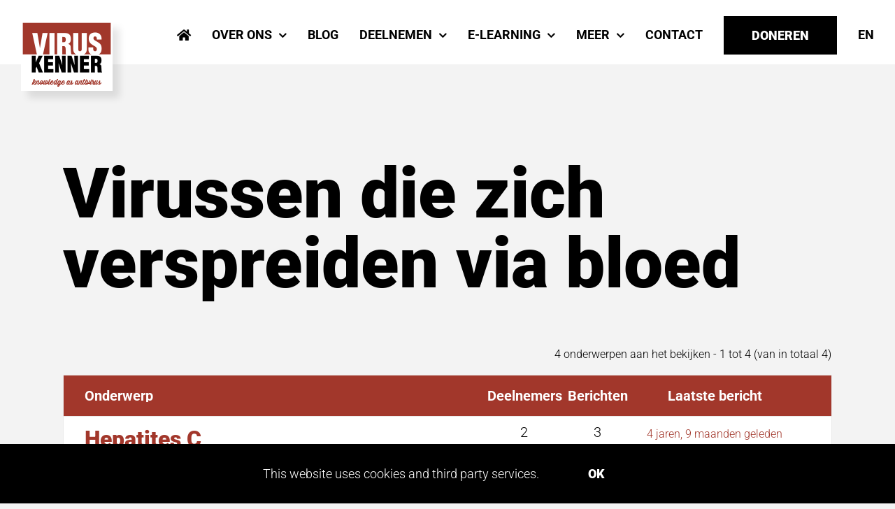

--- FILE ---
content_type: text/html; charset=UTF-8
request_url: https://www.viruskenner.nl/forums/forum/virussen-die-zich-verspreiden-via-bloed/
body_size: 19510
content:
<!DOCTYPE html>
<html class="avada-html-layout-wide avada-html-header-position-top" lang="nl-NL" prefix="og: http://ogp.me/ns# fb: http://ogp.me/ns/fb#">
<head>
	<meta http-equiv="X-UA-Compatible" content="IE=edge" />
	<meta http-equiv="Content-Type" content="text/html; charset=utf-8"/>
<script type="text/javascript">
/* <![CDATA[ */
var gform;gform||(document.addEventListener("gform_main_scripts_loaded",function(){gform.scriptsLoaded=!0}),document.addEventListener("gform/theme/scripts_loaded",function(){gform.themeScriptsLoaded=!0}),window.addEventListener("DOMContentLoaded",function(){gform.domLoaded=!0}),gform={domLoaded:!1,scriptsLoaded:!1,themeScriptsLoaded:!1,isFormEditor:()=>"function"==typeof InitializeEditor,callIfLoaded:function(o){return!(!gform.domLoaded||!gform.scriptsLoaded||!gform.themeScriptsLoaded&&!gform.isFormEditor()||(gform.isFormEditor()&&console.warn("The use of gform.initializeOnLoaded() is deprecated in the form editor context and will be removed in Gravity Forms 3.1."),o(),0))},initializeOnLoaded:function(o){gform.callIfLoaded(o)||(document.addEventListener("gform_main_scripts_loaded",()=>{gform.scriptsLoaded=!0,gform.callIfLoaded(o)}),document.addEventListener("gform/theme/scripts_loaded",()=>{gform.themeScriptsLoaded=!0,gform.callIfLoaded(o)}),window.addEventListener("DOMContentLoaded",()=>{gform.domLoaded=!0,gform.callIfLoaded(o)}))},hooks:{action:{},filter:{}},addAction:function(o,r,e,t){gform.addHook("action",o,r,e,t)},addFilter:function(o,r,e,t){gform.addHook("filter",o,r,e,t)},doAction:function(o){gform.doHook("action",o,arguments)},applyFilters:function(o){return gform.doHook("filter",o,arguments)},removeAction:function(o,r){gform.removeHook("action",o,r)},removeFilter:function(o,r,e){gform.removeHook("filter",o,r,e)},addHook:function(o,r,e,t,n){null==gform.hooks[o][r]&&(gform.hooks[o][r]=[]);var d=gform.hooks[o][r];null==n&&(n=r+"_"+d.length),gform.hooks[o][r].push({tag:n,callable:e,priority:t=null==t?10:t})},doHook:function(r,o,e){var t;if(e=Array.prototype.slice.call(e,1),null!=gform.hooks[r][o]&&((o=gform.hooks[r][o]).sort(function(o,r){return o.priority-r.priority}),o.forEach(function(o){"function"!=typeof(t=o.callable)&&(t=window[t]),"action"==r?t.apply(null,e):e[0]=t.apply(null,e)})),"filter"==r)return e[0]},removeHook:function(o,r,t,n){var e;null!=gform.hooks[o][r]&&(e=(e=gform.hooks[o][r]).filter(function(o,r,e){return!!(null!=n&&n!=o.tag||null!=t&&t!=o.priority)}),gform.hooks[o][r]=e)}});
/* ]]> */
</script>

	<meta name="viewport" content="width=device-width, initial-scale=1" />
	<title>Virussen die zich verspreiden via bloed &#8211; VIRUSKENNER</title>
<meta name='robots' content='max-image-preview:large' />
<link rel="alternate" hreflang="nl" href="https://www.viruskenner.nl/forums/forum/virussen-die-zich-verspreiden-via-bloed/" />
<link rel='dns-prefetch' href='//www.google.com' />
<link rel='dns-prefetch' href='//www.googletagmanager.com' />
<link rel='dns-prefetch' href='//en.viruskenner.nl' />
<link rel="alternate" type="application/rss+xml" title="VIRUSKENNER &raquo; feed" href="https://www.viruskenner.nl/feed/" />
<link rel="alternate" type="application/rss+xml" title="VIRUSKENNER &raquo; reacties feed" href="https://www.viruskenner.nl/comments/feed/" />
					<link rel="shortcut icon" href="https://en.viruskenner.nl/wp-content/uploads/2019/10/favicon-32.png" type="image/x-icon" />
		
					<!-- Apple Touch Icon -->
			<link rel="apple-touch-icon" sizes="180x180" href="https://en.viruskenner.nl/wp-content/uploads/2019/10/favicon-114.png">
		
					<!-- Android Icon -->
			<link rel="icon" sizes="192x192" href="https://en.viruskenner.nl/wp-content/uploads/2019/10/favicon-57.png">
		
					<!-- MS Edge Icon -->
			<meta name="msapplication-TileImage" content="https://en.viruskenner.nl/wp-content/uploads/2019/10/favicon-72.png">
				<link rel="alternate" type="application/rss+xml" title="VIRUSKENNER &raquo; Virussen die zich verspreiden via bloed reacties feed" href="https://www.viruskenner.nl/forums/forum/virussen-die-zich-verspreiden-via-bloed/feed/" />
<link rel="alternate" title="oEmbed (JSON)" type="application/json+oembed" href="https://www.viruskenner.nl/wp-json/oembed/1.0/embed?url=https%3A%2F%2Fwww.viruskenner.nl%2Fforums%2Fforum%2Fvirussen-die-zich-verspreiden-via-bloed%2F" />
<link rel="alternate" title="oEmbed (XML)" type="text/xml+oembed" href="https://www.viruskenner.nl/wp-json/oembed/1.0/embed?url=https%3A%2F%2Fwww.viruskenner.nl%2Fforums%2Fforum%2Fvirussen-die-zich-verspreiden-via-bloed%2F&#038;format=xml" />
					<meta name="description" content="Een van de meest bekende virussen dat zich verspreidt via bloed en lichaamsvocht, zoals sperma, is HIV. Maar mensen kunnen via deze weg bijvoorbeeld ook Hepatitis B en Hepatitis C oplopen. Deze ziekten hebben erg vervelende en soms dodelijke gevolgen. Het is dus heel belangrijk dat verspreiden ervan voorkomen wordt! Leer alles over virussen die"/>
				
		<meta property="og:locale" content="nl_NL"/>
		<meta property="og:type" content="article"/>
		<meta property="og:site_name" content="VIRUSKENNER"/>
		<meta property="og:title" content="  Forum: Virussen die zich verspreiden via bloed"/>
				<meta property="og:description" content="Een van de meest bekende virussen dat zich verspreidt via bloed en lichaamsvocht, zoals sperma, is HIV. Maar mensen kunnen via deze weg bijvoorbeeld ook Hepatitis B en Hepatitis C oplopen. Deze ziekten hebben erg vervelende en soms dodelijke gevolgen. Het is dus heel belangrijk dat verspreiden ervan voorkomen wordt! Leer alles over virussen die"/>
				<meta property="og:url" content="https://www.viruskenner.nl/forums/forum/virussen-die-zich-verspreiden-via-bloed/"/>
																				<meta property="og:image" content="https://en.viruskenner.nl/wp-content/uploads/2019/10/logo-viruskenner-uk.png"/>
		<meta property="og:image:width" content="131"/>
		<meta property="og:image:height" content="100"/>
		<meta property="og:image:type" content="image/png"/>
				<style id='wp-img-auto-sizes-contain-inline-css' type='text/css'>
img:is([sizes=auto i],[sizes^="auto," i]){contain-intrinsic-size:3000px 1500px}
/*# sourceURL=wp-img-auto-sizes-contain-inline-css */
</style>
<link rel='stylesheet' id='wpml-menu-item-0-css' href='https://www.viruskenner.nl/wp-content/plugins/sitepress-multilingual-cms/templates/language-switchers/menu-item/style.min.css?ver=1' type='text/css' media='all' />
<link rel='stylesheet' id='child-style-css' href='https://www.viruskenner.nl/wp-content/themes/Viruskenner/style.css?ver=6.9' type='text/css' media='all' />
<link rel='stylesheet' id='fusion-dynamic-css-css' href='https://www.viruskenner.nl/wp-content/uploads/fusion-styles/9bd4fa2f2127b10462bf7c2e37d8c307.min.css?ver=3.13.2' type='text/css' media='all' />
<script type="text/javascript" src="https://www.viruskenner.nl/wp-includes/js/jquery/jquery.min.js?ver=3.7.1" id="jquery-core-js"></script>
<script type="text/javascript" src="https://www.viruskenner.nl/wp-includes/js/jquery/jquery-migrate.min.js?ver=3.4.1" id="jquery-migrate-js"></script>

<!-- Google tag (gtag.js) snippet toegevoegd door Site Kit -->
<!-- Google Analytics snippet toegevoegd door Site Kit -->
<script type="text/javascript" src="https://www.googletagmanager.com/gtag/js?id=G-W5ME8G0BWC" id="google_gtagjs-js" async></script>
<script type="text/javascript" id="google_gtagjs-js-after">
/* <![CDATA[ */
window.dataLayer = window.dataLayer || [];function gtag(){dataLayer.push(arguments);}
gtag("set","linker",{"domains":["www.viruskenner.nl"]});
gtag("js", new Date());
gtag("set", "developer_id.dZTNiMT", true);
gtag("config", "G-W5ME8G0BWC");
//# sourceURL=google_gtagjs-js-after
/* ]]> */
</script>
<script type="text/javascript" id="wpml-xdomain-data-js-extra">
/* <![CDATA[ */
var wpml_xdomain_data = {"css_selector":"wpml-ls-item","ajax_url":"https://www.viruskenner.nl/wp-admin/admin-ajax.php","current_lang":"nl","_nonce":"983a8a0785"};
//# sourceURL=wpml-xdomain-data-js-extra
/* ]]> */
</script>
<script type="text/javascript" src="https://www.viruskenner.nl/wp-content/plugins/sitepress-multilingual-cms/res/js/xdomain-data.js?ver=486900" id="wpml-xdomain-data-js" defer="defer" data-wp-strategy="defer"></script>
<link rel="https://api.w.org/" href="https://www.viruskenner.nl/wp-json/" /><link rel="EditURI" type="application/rsd+xml" title="RSD" href="https://www.viruskenner.nl/xmlrpc.php?rsd" />
<meta name="generator" content="WordPress 6.9" />
<link rel="canonical" href="https://www.viruskenner.nl/forums/forum/virussen-die-zich-verspreiden-via-bloed/" />
<link rel='shortlink' href='https://www.viruskenner.nl/?p=7983' />
<meta name="generator" content="WPML ver:4.8.6 stt:37,1;" />
<meta name="generator" content="Site Kit by Google 1.168.0" /><style type="text/css" id="css-fb-visibility">@media screen and (max-width: 640px){.fusion-no-small-visibility{display:none !important;}body .sm-text-align-center{text-align:center !important;}body .sm-text-align-left{text-align:left !important;}body .sm-text-align-right{text-align:right !important;}body .sm-flex-align-center{justify-content:center !important;}body .sm-flex-align-flex-start{justify-content:flex-start !important;}body .sm-flex-align-flex-end{justify-content:flex-end !important;}body .sm-mx-auto{margin-left:auto !important;margin-right:auto !important;}body .sm-ml-auto{margin-left:auto !important;}body .sm-mr-auto{margin-right:auto !important;}body .fusion-absolute-position-small{position:absolute;top:auto;width:100%;}.awb-sticky.awb-sticky-small{ position: sticky; top: var(--awb-sticky-offset,0); }}@media screen and (min-width: 641px) and (max-width: 1024px){.fusion-no-medium-visibility{display:none !important;}body .md-text-align-center{text-align:center !important;}body .md-text-align-left{text-align:left !important;}body .md-text-align-right{text-align:right !important;}body .md-flex-align-center{justify-content:center !important;}body .md-flex-align-flex-start{justify-content:flex-start !important;}body .md-flex-align-flex-end{justify-content:flex-end !important;}body .md-mx-auto{margin-left:auto !important;margin-right:auto !important;}body .md-ml-auto{margin-left:auto !important;}body .md-mr-auto{margin-right:auto !important;}body .fusion-absolute-position-medium{position:absolute;top:auto;width:100%;}.awb-sticky.awb-sticky-medium{ position: sticky; top: var(--awb-sticky-offset,0); }}@media screen and (min-width: 1025px){.fusion-no-large-visibility{display:none !important;}body .lg-text-align-center{text-align:center !important;}body .lg-text-align-left{text-align:left !important;}body .lg-text-align-right{text-align:right !important;}body .lg-flex-align-center{justify-content:center !important;}body .lg-flex-align-flex-start{justify-content:flex-start !important;}body .lg-flex-align-flex-end{justify-content:flex-end !important;}body .lg-mx-auto{margin-left:auto !important;margin-right:auto !important;}body .lg-ml-auto{margin-left:auto !important;}body .lg-mr-auto{margin-right:auto !important;}body .fusion-absolute-position-large{position:absolute;top:auto;width:100%;}.awb-sticky.awb-sticky-large{ position: sticky; top: var(--awb-sticky-offset,0); }}</style>		<script type="text/javascript">
			var doc = document.documentElement;
			doc.setAttribute( 'data-useragent', navigator.userAgent );
		</script>
		<script>
			(function(i,s,o,g,r,a,m){i['GoogleAnalyticsObject']=r;i[r]=i[r]||function(){
			(i[r].q=i[r].q||[]).push(arguments)},i[r].l=1*new Date();a=s.createElement(o),
			m=s.getElementsByTagName(o)[0];a.async=1;a.src=g;m.parentNode.insertBefore(a,m)
			})(window,document,'script','https://www.google-analytics.com/analytics.js','ga');
			ga('create', 'UA-341135-66', 'auto');
			
			ga('set', 'anonymizeIp', true);
			ga('send', 'pageview');
</script>
	<script>
jQuery( document ).ready(function() {
	function countDown(){
		var counter = 404;

	  var int = setInterval(function() {
	    jQuery('body.error404 .error-message').text(counter);

	    if (counter < 1) {
	      clearInterval(int);
		  //Bij nul redirect naar de homepage
		  window.location.replace("/");
	    }

	    counter -= 1;
	  }, 1000);
	  
	}
	
	if(jQuery('body.error404 .error-message').length){
	    setTimeout(countDown, 0);
	}
    
});
</script><style id='global-styles-inline-css' type='text/css'>
:root{--wp--preset--aspect-ratio--square: 1;--wp--preset--aspect-ratio--4-3: 4/3;--wp--preset--aspect-ratio--3-4: 3/4;--wp--preset--aspect-ratio--3-2: 3/2;--wp--preset--aspect-ratio--2-3: 2/3;--wp--preset--aspect-ratio--16-9: 16/9;--wp--preset--aspect-ratio--9-16: 9/16;--wp--preset--color--black: #000000;--wp--preset--color--cyan-bluish-gray: #abb8c3;--wp--preset--color--white: #ffffff;--wp--preset--color--pale-pink: #f78da7;--wp--preset--color--vivid-red: #cf2e2e;--wp--preset--color--luminous-vivid-orange: #ff6900;--wp--preset--color--luminous-vivid-amber: #fcb900;--wp--preset--color--light-green-cyan: #7bdcb5;--wp--preset--color--vivid-green-cyan: #00d084;--wp--preset--color--pale-cyan-blue: #8ed1fc;--wp--preset--color--vivid-cyan-blue: #0693e3;--wp--preset--color--vivid-purple: #9b51e0;--wp--preset--color--awb-color-1: rgba(255,255,255,1);--wp--preset--color--awb-color-2: rgba(246,246,246,1);--wp--preset--color--awb-color-3: rgba(235,234,234,1);--wp--preset--color--awb-color-4: rgba(224,222,222,1);--wp--preset--color--awb-color-5: rgba(116,116,116,1);--wp--preset--color--awb-color-6: rgba(162,55,43,1);--wp--preset--color--awb-color-7: rgba(51,51,51,1);--wp--preset--color--awb-color-8: rgba(0,0,0,1);--wp--preset--color--awb-color-custom-10: rgba(235,234,234,0.8);--wp--preset--color--awb-color-custom-11: rgba(204,204,204,1);--wp--preset--color--awb-color-custom-12: rgba(247,235,22,1);--wp--preset--color--awb-color-custom-13: rgba(210,210,210,1);--wp--preset--gradient--vivid-cyan-blue-to-vivid-purple: linear-gradient(135deg,rgb(6,147,227) 0%,rgb(155,81,224) 100%);--wp--preset--gradient--light-green-cyan-to-vivid-green-cyan: linear-gradient(135deg,rgb(122,220,180) 0%,rgb(0,208,130) 100%);--wp--preset--gradient--luminous-vivid-amber-to-luminous-vivid-orange: linear-gradient(135deg,rgb(252,185,0) 0%,rgb(255,105,0) 100%);--wp--preset--gradient--luminous-vivid-orange-to-vivid-red: linear-gradient(135deg,rgb(255,105,0) 0%,rgb(207,46,46) 100%);--wp--preset--gradient--very-light-gray-to-cyan-bluish-gray: linear-gradient(135deg,rgb(238,238,238) 0%,rgb(169,184,195) 100%);--wp--preset--gradient--cool-to-warm-spectrum: linear-gradient(135deg,rgb(74,234,220) 0%,rgb(151,120,209) 20%,rgb(207,42,186) 40%,rgb(238,44,130) 60%,rgb(251,105,98) 80%,rgb(254,248,76) 100%);--wp--preset--gradient--blush-light-purple: linear-gradient(135deg,rgb(255,206,236) 0%,rgb(152,150,240) 100%);--wp--preset--gradient--blush-bordeaux: linear-gradient(135deg,rgb(254,205,165) 0%,rgb(254,45,45) 50%,rgb(107,0,62) 100%);--wp--preset--gradient--luminous-dusk: linear-gradient(135deg,rgb(255,203,112) 0%,rgb(199,81,192) 50%,rgb(65,88,208) 100%);--wp--preset--gradient--pale-ocean: linear-gradient(135deg,rgb(255,245,203) 0%,rgb(182,227,212) 50%,rgb(51,167,181) 100%);--wp--preset--gradient--electric-grass: linear-gradient(135deg,rgb(202,248,128) 0%,rgb(113,206,126) 100%);--wp--preset--gradient--midnight: linear-gradient(135deg,rgb(2,3,129) 0%,rgb(40,116,252) 100%);--wp--preset--font-size--small: 15px;--wp--preset--font-size--medium: 20px;--wp--preset--font-size--large: 30px;--wp--preset--font-size--x-large: 42px;--wp--preset--font-size--normal: 20px;--wp--preset--font-size--xlarge: 40px;--wp--preset--font-size--huge: 60px;--wp--preset--spacing--20: 0.44rem;--wp--preset--spacing--30: 0.67rem;--wp--preset--spacing--40: 1rem;--wp--preset--spacing--50: 1.5rem;--wp--preset--spacing--60: 2.25rem;--wp--preset--spacing--70: 3.38rem;--wp--preset--spacing--80: 5.06rem;--wp--preset--shadow--natural: 6px 6px 9px rgba(0, 0, 0, 0.2);--wp--preset--shadow--deep: 12px 12px 50px rgba(0, 0, 0, 0.4);--wp--preset--shadow--sharp: 6px 6px 0px rgba(0, 0, 0, 0.2);--wp--preset--shadow--outlined: 6px 6px 0px -3px rgb(255, 255, 255), 6px 6px rgb(0, 0, 0);--wp--preset--shadow--crisp: 6px 6px 0px rgb(0, 0, 0);}:where(.is-layout-flex){gap: 0.5em;}:where(.is-layout-grid){gap: 0.5em;}body .is-layout-flex{display: flex;}.is-layout-flex{flex-wrap: wrap;align-items: center;}.is-layout-flex > :is(*, div){margin: 0;}body .is-layout-grid{display: grid;}.is-layout-grid > :is(*, div){margin: 0;}:where(.wp-block-columns.is-layout-flex){gap: 2em;}:where(.wp-block-columns.is-layout-grid){gap: 2em;}:where(.wp-block-post-template.is-layout-flex){gap: 1.25em;}:where(.wp-block-post-template.is-layout-grid){gap: 1.25em;}.has-black-color{color: var(--wp--preset--color--black) !important;}.has-cyan-bluish-gray-color{color: var(--wp--preset--color--cyan-bluish-gray) !important;}.has-white-color{color: var(--wp--preset--color--white) !important;}.has-pale-pink-color{color: var(--wp--preset--color--pale-pink) !important;}.has-vivid-red-color{color: var(--wp--preset--color--vivid-red) !important;}.has-luminous-vivid-orange-color{color: var(--wp--preset--color--luminous-vivid-orange) !important;}.has-luminous-vivid-amber-color{color: var(--wp--preset--color--luminous-vivid-amber) !important;}.has-light-green-cyan-color{color: var(--wp--preset--color--light-green-cyan) !important;}.has-vivid-green-cyan-color{color: var(--wp--preset--color--vivid-green-cyan) !important;}.has-pale-cyan-blue-color{color: var(--wp--preset--color--pale-cyan-blue) !important;}.has-vivid-cyan-blue-color{color: var(--wp--preset--color--vivid-cyan-blue) !important;}.has-vivid-purple-color{color: var(--wp--preset--color--vivid-purple) !important;}.has-black-background-color{background-color: var(--wp--preset--color--black) !important;}.has-cyan-bluish-gray-background-color{background-color: var(--wp--preset--color--cyan-bluish-gray) !important;}.has-white-background-color{background-color: var(--wp--preset--color--white) !important;}.has-pale-pink-background-color{background-color: var(--wp--preset--color--pale-pink) !important;}.has-vivid-red-background-color{background-color: var(--wp--preset--color--vivid-red) !important;}.has-luminous-vivid-orange-background-color{background-color: var(--wp--preset--color--luminous-vivid-orange) !important;}.has-luminous-vivid-amber-background-color{background-color: var(--wp--preset--color--luminous-vivid-amber) !important;}.has-light-green-cyan-background-color{background-color: var(--wp--preset--color--light-green-cyan) !important;}.has-vivid-green-cyan-background-color{background-color: var(--wp--preset--color--vivid-green-cyan) !important;}.has-pale-cyan-blue-background-color{background-color: var(--wp--preset--color--pale-cyan-blue) !important;}.has-vivid-cyan-blue-background-color{background-color: var(--wp--preset--color--vivid-cyan-blue) !important;}.has-vivid-purple-background-color{background-color: var(--wp--preset--color--vivid-purple) !important;}.has-black-border-color{border-color: var(--wp--preset--color--black) !important;}.has-cyan-bluish-gray-border-color{border-color: var(--wp--preset--color--cyan-bluish-gray) !important;}.has-white-border-color{border-color: var(--wp--preset--color--white) !important;}.has-pale-pink-border-color{border-color: var(--wp--preset--color--pale-pink) !important;}.has-vivid-red-border-color{border-color: var(--wp--preset--color--vivid-red) !important;}.has-luminous-vivid-orange-border-color{border-color: var(--wp--preset--color--luminous-vivid-orange) !important;}.has-luminous-vivid-amber-border-color{border-color: var(--wp--preset--color--luminous-vivid-amber) !important;}.has-light-green-cyan-border-color{border-color: var(--wp--preset--color--light-green-cyan) !important;}.has-vivid-green-cyan-border-color{border-color: var(--wp--preset--color--vivid-green-cyan) !important;}.has-pale-cyan-blue-border-color{border-color: var(--wp--preset--color--pale-cyan-blue) !important;}.has-vivid-cyan-blue-border-color{border-color: var(--wp--preset--color--vivid-cyan-blue) !important;}.has-vivid-purple-border-color{border-color: var(--wp--preset--color--vivid-purple) !important;}.has-vivid-cyan-blue-to-vivid-purple-gradient-background{background: var(--wp--preset--gradient--vivid-cyan-blue-to-vivid-purple) !important;}.has-light-green-cyan-to-vivid-green-cyan-gradient-background{background: var(--wp--preset--gradient--light-green-cyan-to-vivid-green-cyan) !important;}.has-luminous-vivid-amber-to-luminous-vivid-orange-gradient-background{background: var(--wp--preset--gradient--luminous-vivid-amber-to-luminous-vivid-orange) !important;}.has-luminous-vivid-orange-to-vivid-red-gradient-background{background: var(--wp--preset--gradient--luminous-vivid-orange-to-vivid-red) !important;}.has-very-light-gray-to-cyan-bluish-gray-gradient-background{background: var(--wp--preset--gradient--very-light-gray-to-cyan-bluish-gray) !important;}.has-cool-to-warm-spectrum-gradient-background{background: var(--wp--preset--gradient--cool-to-warm-spectrum) !important;}.has-blush-light-purple-gradient-background{background: var(--wp--preset--gradient--blush-light-purple) !important;}.has-blush-bordeaux-gradient-background{background: var(--wp--preset--gradient--blush-bordeaux) !important;}.has-luminous-dusk-gradient-background{background: var(--wp--preset--gradient--luminous-dusk) !important;}.has-pale-ocean-gradient-background{background: var(--wp--preset--gradient--pale-ocean) !important;}.has-electric-grass-gradient-background{background: var(--wp--preset--gradient--electric-grass) !important;}.has-midnight-gradient-background{background: var(--wp--preset--gradient--midnight) !important;}.has-small-font-size{font-size: var(--wp--preset--font-size--small) !important;}.has-medium-font-size{font-size: var(--wp--preset--font-size--medium) !important;}.has-large-font-size{font-size: var(--wp--preset--font-size--large) !important;}.has-x-large-font-size{font-size: var(--wp--preset--font-size--x-large) !important;}
/*# sourceURL=global-styles-inline-css */
</style>
<link rel='stylesheet' id='gforms_reset_css-css' href='https://www.viruskenner.nl/wp-content/plugins/gravityforms/legacy/css/formreset.min.css?ver=2.9.25' type='text/css' media='all' />
<link rel='stylesheet' id='gforms_formsmain_css-css' href='https://www.viruskenner.nl/wp-content/plugins/gravityforms/legacy/css/formsmain.min.css?ver=2.9.25' type='text/css' media='all' />
<link rel='stylesheet' id='gforms_ready_class_css-css' href='https://www.viruskenner.nl/wp-content/plugins/gravityforms/legacy/css/readyclass.min.css?ver=2.9.25' type='text/css' media='all' />
<link rel='stylesheet' id='gforms_browsers_css-css' href='https://www.viruskenner.nl/wp-content/plugins/gravityforms/legacy/css/browsers.min.css?ver=2.9.25' type='text/css' media='all' />
</head>

<body data-rsssl=1 class="forum bbpress bbp-no-js wp-singular forum-template-default single single-forum postid-7983 wp-theme-Avada wp-child-theme-Viruskenner fusion-image-hovers fusion-pagination-sizing fusion-button_type-flat fusion-button_span-no fusion-button_gradient-linear avada-image-rollover-circle-no avada-image-rollover-yes avada-image-rollover-direction-fade fusion-body ltr fusion-sticky-header no-tablet-sticky-header no-mobile-sticky-header no-mobile-slidingbar no-mobile-totop avada-has-rev-slider-styles fusion-disable-outline fusion-sub-menu-slide mobile-logo-pos-left layout-wide-mode avada-has-boxed-modal-shadow- layout-scroll-offset-full avada-has-zero-margin-offset-top fusion-top-header menu-text-align-center mobile-menu-design-modern fusion-show-pagination-text fusion-header-layout-v1 avada-responsive avada-footer-fx-bg-parallax avada-menu-highlight-style-textcolor fusion-search-form-classic fusion-main-menu-search-dropdown fusion-avatar-square avada-sticky-shrinkage avada-dropdown-styles avada-blog-layout-large avada-blog-archive-layout-large avada-header-shadow-no avada-menu-icon-position-left avada-has-header-100-width avada-has-breadcrumb-mobile-hidden avada-has-titlebar-hide avada-has-footer-widget-bg-image avada-header-border-color-full-transparent avada-has-transparent-grid-sep-color avada-has-transparent-timeline_color avada-has-pagination-width_height avada-flyout-menu-direction-fade avada-ec-views-v1">
	
<script type="text/javascript" id="bbp-swap-no-js-body-class">
	document.body.className = document.body.className.replace( 'bbp-no-js', 'bbp-js' );
</script>

	<a class="skip-link screen-reader-text" href="#content">Ga naar inhoud</a>

	<div id="boxed-wrapper">
		<div class="fusion-sides-frame"></div>
		<div id="wrapper" class="fusion-wrapper">
			<div id="home" style="position:relative;top:-1px;"></div>
			
			<header class="fusion-header-wrapper">
				<div class="fusion-header-v1 fusion-logo-alignment fusion-logo-left fusion-sticky-menu-1 fusion-sticky-logo- fusion-mobile-logo-  fusion-mobile-menu-design-modern">
					<div class="fusion-header-sticky-height"></div>
<div class="fusion-header">
	<div class="fusion-row">
					<div class="fusion-logo" data-margin-top="30px" data-margin-bottom="30px" data-margin-left="0px" data-margin-right="0px">
			<a class="fusion-logo-link"  href="https://www.viruskenner.nl/" >

						<!-- standard logo -->
			<img src="https://en.viruskenner.nl/wp-content/uploads/2019/10/logo-viruskenner-uk.png" srcset="https://en.viruskenner.nl/wp-content/uploads/2019/10/logo-viruskenner-uk.png 1x, https://en.viruskenner.nl/wp-content/uploads/2019/10/logo-viruskenner-uk@2x.png 2x" width="" height="" alt="VIRUSKENNER Logo" data-retina_logo_url="https://en.viruskenner.nl/wp-content/uploads/2019/10/logo-viruskenner-uk@2x.png" class="fusion-standard-logo" />

			
					</a>
		</div>		<nav class="fusion-main-menu" aria-label="Main Menu"><ul id="menu-main-nl" class="fusion-menu"><li  id="menu-item-7993"  class="menu-item menu-item-type-post_type menu-item-object-page menu-item-home menu-item-7993"  data-item-id="7993"><a  href="https://www.viruskenner.nl/" class="fusion-icon-only-link fusion-flex-link fusion-textcolor-highlight"><span class="fusion-megamenu-icon"><i class="glyphicon fa-home fas" aria-hidden="true"></i></span><span class="menu-text"><span class="menu-title">HOME</span></span></a></li><li  id="menu-item-8074"  class="menu-item menu-item-type-post_type menu-item-object-page menu-item-has-children menu-item-8074 fusion-dropdown-menu"  data-item-id="8074"><a  href="https://www.viruskenner.nl/over-ons/" class="fusion-textcolor-highlight"><span class="menu-text">OVER ONS</span> <span class="fusion-caret"><i class="fusion-dropdown-indicator" aria-hidden="true"></i></span></a><ul class="sub-menu"><li  id="menu-item-8057"  class="menu-item menu-item-type-post_type menu-item-object-page menu-item-8057 fusion-dropdown-submenu" ><a  href="https://www.viruskenner.nl/over-ons/" class="fusion-textcolor-highlight"><span>Wat is Viruskenner</span></a></li><li  id="menu-item-8086"  class="menu-item menu-item-type-post_type menu-item-object-page menu-item-8086 fusion-dropdown-submenu" ><a  href="https://www.viruskenner.nl/wie-zijn-wij/" class="fusion-textcolor-highlight"><span>Wie zijn wij</span></a></li></ul></li><li  id="menu-item-7944"  class="menu-item menu-item-type-post_type menu-item-object-page menu-item-7944"  data-item-id="7944"><a  href="https://www.viruskenner.nl/blog/" class="fusion-textcolor-highlight"><span class="menu-text">BLOG</span></a></li><li  id="menu-item-8132"  class="menu-item menu-item-type-post_type menu-item-object-page menu-item-has-children menu-item-8132 fusion-dropdown-menu"  data-item-id="8132"><a  href="https://www.viruskenner.nl/deelnemen/" class="fusion-textcolor-highlight"><span class="menu-text">DEELNEMEN</span> <span class="fusion-caret"><i class="fusion-dropdown-indicator" aria-hidden="true"></i></span></a><ul class="sub-menu"><li  id="menu-item-8137"  class="menu-item menu-item-type-custom menu-item-object-custom menu-item-8137 fusion-dropdown-submenu" ><a  href="/deelnemen/#participant" class="fusion-textcolor-highlight"><span>Deelnemer</span></a></li><li  id="menu-item-8138"  class="menu-item menu-item-type-custom menu-item-object-custom menu-item-8138 fusion-dropdown-submenu" ><a  href="/deelnemen/#school" class="fusion-textcolor-highlight"><span>Docent</span></a></li><li  id="menu-item-8139"  class="menu-item menu-item-type-custom menu-item-object-custom menu-item-8139 fusion-dropdown-submenu" ><a  href="/deelnemen/#partner" class="fusion-textcolor-highlight"><span>Partner</span></a></li></ul></li><li  id="menu-item-7974"  class="menu-item menu-item-type-post_type menu-item-object-page menu-item-has-children menu-item-7974 fusion-dropdown-menu"  data-item-id="7974"><a  href="https://www.viruskenner.nl/e-learning/" class="fusion-textcolor-highlight"><span class="menu-text">E-LEARNING</span> <span class="fusion-caret"><i class="fusion-dropdown-indicator" aria-hidden="true"></i></span></a><ul class="sub-menu"><li  id="menu-item-8093"  class="menu-item menu-item-type-post_type menu-item-object-page menu-item-8093 fusion-dropdown-submenu" ><a  href="https://www.viruskenner.nl/e-learning/" class="fusion-textcolor-highlight"><span>Aan de slag!</span></a></li><li  id="menu-item-8116"  class="menu-item menu-item-type-post_type menu-item-object-page menu-item-8116 fusion-dropdown-submenu" ><a  href="https://www.viruskenner.nl/e-learning/pretest/" class="fusion-textcolor-highlight"><span>Pretest</span></a></li><li  id="menu-item-8010"  class="menu-item menu-item-type-post_type menu-item-object-page menu-item-8010 fusion-dropdown-submenu" ><a  href="https://www.viruskenner.nl/e-learning/leermaterialen/" class="fusion-textcolor-highlight"><span>Leermateriaal</span></a></li><li  id="menu-item-8980"  class="menu-item menu-item-type-post_type menu-item-object-page menu-item-8980 fusion-dropdown-submenu" ><a  href="https://www.viruskenner.nl/e-learning/masterclass/" class="fusion-textcolor-highlight"><span>Masterclass</span></a></li><li  id="menu-item-8109"  class="menu-item menu-item-type-post_type menu-item-object-page menu-item-8109 fusion-dropdown-submenu" ><a  href="https://www.viruskenner.nl/e-learning/posttest/" class="fusion-textcolor-highlight"><span>Posttest</span></a></li><li  id="menu-item-7976"  class="menu-item menu-item-type-post_type menu-item-object-page menu-item-7976 fusion-dropdown-submenu" ><a  href="https://www.viruskenner.nl/e-learning/forum/" class="fusion-textcolor-highlight"><span>Forum</span></a></li><li  id="menu-item-7975"  class="menu-item menu-item-type-post_type menu-item-object-page menu-item-7975 fusion-dropdown-submenu" ><a  href="https://www.viruskenner.nl/links/" class="fusion-textcolor-highlight"><span>Links</span></a></li></ul></li><li  id="menu-item-8230"  class="menu-item menu-item-type-custom menu-item-object-custom menu-item-has-children menu-item-8230 fusion-dropdown-menu"  data-item-id="8230"><a  href="https://www.viruskenner.nl/hygiene-helpt/" class="fusion-textcolor-highlight"><span class="menu-text">MEER</span> <span class="fusion-caret"><i class="fusion-dropdown-indicator" aria-hidden="true"></i></span></a><ul class="sub-menu"><li  id="menu-item-8231"  class="menu-item menu-item-type-post_type menu-item-object-page menu-item-8231 fusion-dropdown-submenu" ><a  href="https://www.viruskenner.nl/hygiene-helpt/" class="fusion-textcolor-highlight"><span>Hygiëne helpt</span></a></li><li  id="menu-item-8232"  class="menu-item menu-item-type-post_type menu-item-object-page menu-item-8232 fusion-dropdown-submenu" ><a  href="https://www.viruskenner.nl/citizen-science/" class="fusion-textcolor-highlight"><span>Citizen science</span></a></li><li  id="menu-item-8234"  class="menu-item menu-item-type-post_type menu-item-object-page menu-item-8234 fusion-dropdown-submenu" ><a  href="https://www.viruskenner.nl/workshops/" class="fusion-textcolor-highlight"><span>Workshops</span></a></li><li  id="menu-item-8233"  class="menu-item menu-item-type-post_type menu-item-object-page menu-item-8233 fusion-dropdown-submenu" ><a  href="https://www.viruskenner.nl/kunst/" class="fusion-textcolor-highlight"><span>Kunst</span></a></li></ul></li><li  id="menu-item-7953"  class="menu-item menu-item-type-post_type menu-item-object-page menu-item-7953"  data-item-id="7953"><a  href="https://www.viruskenner.nl/contact/" class="fusion-textcolor-highlight"><span class="menu-text">CONTACT</span></a></li><li  id="menu-item-7954"  class="menu-item menu-item-type-post_type menu-item-object-page menu-item-7954 fusion-menu-item-button"  data-item-id="7954"><a  href="https://www.viruskenner.nl/doneren/" class="fusion-textcolor-highlight"><span class="menu-text fusion-button button-default button-xlarge">DONEREN</span></a></li><li  id="menu-item-wpml-ls-2-en"  class="menu-item wpml-ls-slot-2 wpml-ls-item wpml-ls-item-en wpml-ls-menu-item wpml-ls-first-item wpml-ls-last-item menu-item-type-wpml_ls_menu_item menu-item-object-wpml_ls_menu_item menu-item-wpml-ls-2-en"  data-classes="menu-item" data-item-id="wpml-ls-2-en"><a  title="Overschakelen naar EN" href="https://en.viruskenner.nl/" class="fusion-textcolor-highlight wpml-ls-link" aria-label="Overschakelen naar EN" role="menuitem"><span class="menu-text"><span class="wpml-ls-native" lang="en">EN</span></span></a></li></ul></nav><nav class="fusion-main-menu fusion-sticky-menu" aria-label="Main Menu Sticky"><ul id="menu-main-nl-1" class="fusion-menu"><li   class="menu-item menu-item-type-post_type menu-item-object-page menu-item-home menu-item-7993"  data-item-id="7993"><a  href="https://www.viruskenner.nl/" class="fusion-icon-only-link fusion-flex-link fusion-textcolor-highlight"><span class="fusion-megamenu-icon"><i class="glyphicon fa-home fas" aria-hidden="true"></i></span><span class="menu-text"><span class="menu-title">HOME</span></span></a></li><li   class="menu-item menu-item-type-post_type menu-item-object-page menu-item-has-children menu-item-8074 fusion-dropdown-menu"  data-item-id="8074"><a  href="https://www.viruskenner.nl/over-ons/" class="fusion-textcolor-highlight"><span class="menu-text">OVER ONS</span> <span class="fusion-caret"><i class="fusion-dropdown-indicator" aria-hidden="true"></i></span></a><ul class="sub-menu"><li   class="menu-item menu-item-type-post_type menu-item-object-page menu-item-8057 fusion-dropdown-submenu" ><a  href="https://www.viruskenner.nl/over-ons/" class="fusion-textcolor-highlight"><span>Wat is Viruskenner</span></a></li><li   class="menu-item menu-item-type-post_type menu-item-object-page menu-item-8086 fusion-dropdown-submenu" ><a  href="https://www.viruskenner.nl/wie-zijn-wij/" class="fusion-textcolor-highlight"><span>Wie zijn wij</span></a></li></ul></li><li   class="menu-item menu-item-type-post_type menu-item-object-page menu-item-7944"  data-item-id="7944"><a  href="https://www.viruskenner.nl/blog/" class="fusion-textcolor-highlight"><span class="menu-text">BLOG</span></a></li><li   class="menu-item menu-item-type-post_type menu-item-object-page menu-item-has-children menu-item-8132 fusion-dropdown-menu"  data-item-id="8132"><a  href="https://www.viruskenner.nl/deelnemen/" class="fusion-textcolor-highlight"><span class="menu-text">DEELNEMEN</span> <span class="fusion-caret"><i class="fusion-dropdown-indicator" aria-hidden="true"></i></span></a><ul class="sub-menu"><li   class="menu-item menu-item-type-custom menu-item-object-custom menu-item-8137 fusion-dropdown-submenu" ><a  href="/deelnemen/#participant" class="fusion-textcolor-highlight"><span>Deelnemer</span></a></li><li   class="menu-item menu-item-type-custom menu-item-object-custom menu-item-8138 fusion-dropdown-submenu" ><a  href="/deelnemen/#school" class="fusion-textcolor-highlight"><span>Docent</span></a></li><li   class="menu-item menu-item-type-custom menu-item-object-custom menu-item-8139 fusion-dropdown-submenu" ><a  href="/deelnemen/#partner" class="fusion-textcolor-highlight"><span>Partner</span></a></li></ul></li><li   class="menu-item menu-item-type-post_type menu-item-object-page menu-item-has-children menu-item-7974 fusion-dropdown-menu"  data-item-id="7974"><a  href="https://www.viruskenner.nl/e-learning/" class="fusion-textcolor-highlight"><span class="menu-text">E-LEARNING</span> <span class="fusion-caret"><i class="fusion-dropdown-indicator" aria-hidden="true"></i></span></a><ul class="sub-menu"><li   class="menu-item menu-item-type-post_type menu-item-object-page menu-item-8093 fusion-dropdown-submenu" ><a  href="https://www.viruskenner.nl/e-learning/" class="fusion-textcolor-highlight"><span>Aan de slag!</span></a></li><li   class="menu-item menu-item-type-post_type menu-item-object-page menu-item-8116 fusion-dropdown-submenu" ><a  href="https://www.viruskenner.nl/e-learning/pretest/" class="fusion-textcolor-highlight"><span>Pretest</span></a></li><li   class="menu-item menu-item-type-post_type menu-item-object-page menu-item-8010 fusion-dropdown-submenu" ><a  href="https://www.viruskenner.nl/e-learning/leermaterialen/" class="fusion-textcolor-highlight"><span>Leermateriaal</span></a></li><li   class="menu-item menu-item-type-post_type menu-item-object-page menu-item-8980 fusion-dropdown-submenu" ><a  href="https://www.viruskenner.nl/e-learning/masterclass/" class="fusion-textcolor-highlight"><span>Masterclass</span></a></li><li   class="menu-item menu-item-type-post_type menu-item-object-page menu-item-8109 fusion-dropdown-submenu" ><a  href="https://www.viruskenner.nl/e-learning/posttest/" class="fusion-textcolor-highlight"><span>Posttest</span></a></li><li   class="menu-item menu-item-type-post_type menu-item-object-page menu-item-7976 fusion-dropdown-submenu" ><a  href="https://www.viruskenner.nl/e-learning/forum/" class="fusion-textcolor-highlight"><span>Forum</span></a></li><li   class="menu-item menu-item-type-post_type menu-item-object-page menu-item-7975 fusion-dropdown-submenu" ><a  href="https://www.viruskenner.nl/links/" class="fusion-textcolor-highlight"><span>Links</span></a></li></ul></li><li   class="menu-item menu-item-type-custom menu-item-object-custom menu-item-has-children menu-item-8230 fusion-dropdown-menu"  data-item-id="8230"><a  href="https://www.viruskenner.nl/hygiene-helpt/" class="fusion-textcolor-highlight"><span class="menu-text">MEER</span> <span class="fusion-caret"><i class="fusion-dropdown-indicator" aria-hidden="true"></i></span></a><ul class="sub-menu"><li   class="menu-item menu-item-type-post_type menu-item-object-page menu-item-8231 fusion-dropdown-submenu" ><a  href="https://www.viruskenner.nl/hygiene-helpt/" class="fusion-textcolor-highlight"><span>Hygiëne helpt</span></a></li><li   class="menu-item menu-item-type-post_type menu-item-object-page menu-item-8232 fusion-dropdown-submenu" ><a  href="https://www.viruskenner.nl/citizen-science/" class="fusion-textcolor-highlight"><span>Citizen science</span></a></li><li   class="menu-item menu-item-type-post_type menu-item-object-page menu-item-8234 fusion-dropdown-submenu" ><a  href="https://www.viruskenner.nl/workshops/" class="fusion-textcolor-highlight"><span>Workshops</span></a></li><li   class="menu-item menu-item-type-post_type menu-item-object-page menu-item-8233 fusion-dropdown-submenu" ><a  href="https://www.viruskenner.nl/kunst/" class="fusion-textcolor-highlight"><span>Kunst</span></a></li></ul></li><li   class="menu-item menu-item-type-post_type menu-item-object-page menu-item-7953"  data-item-id="7953"><a  href="https://www.viruskenner.nl/contact/" class="fusion-textcolor-highlight"><span class="menu-text">CONTACT</span></a></li><li   class="menu-item menu-item-type-post_type menu-item-object-page menu-item-7954 fusion-menu-item-button"  data-item-id="7954"><a  href="https://www.viruskenner.nl/doneren/" class="fusion-textcolor-highlight"><span class="menu-text fusion-button button-default button-xlarge">DONEREN</span></a></li><li   class="menu-item wpml-ls-slot-2 wpml-ls-item wpml-ls-item-en wpml-ls-menu-item wpml-ls-first-item wpml-ls-last-item menu-item-type-wpml_ls_menu_item menu-item-object-wpml_ls_menu_item menu-item-wpml-ls-2-en"  data-classes="menu-item" data-item-id="wpml-ls-2-en"><a  title="Overschakelen naar EN" href="https://en.viruskenner.nl/" class="fusion-textcolor-highlight wpml-ls-link" aria-label="Overschakelen naar EN" role="menuitem"><span class="menu-text"><span class="wpml-ls-native" lang="en">EN</span></span></a></li></ul></nav><div class="fusion-mobile-navigation"><ul id="menu-main-nl-2" class="fusion-mobile-menu"><li   class="menu-item menu-item-type-post_type menu-item-object-page menu-item-home menu-item-7993"  data-item-id="7993"><a  href="https://www.viruskenner.nl/" class="fusion-icon-only-link fusion-flex-link fusion-textcolor-highlight"><span class="fusion-megamenu-icon"><i class="glyphicon fa-home fas" aria-hidden="true"></i></span><span class="menu-text"><span class="menu-title">HOME</span></span></a></li><li   class="menu-item menu-item-type-post_type menu-item-object-page menu-item-has-children menu-item-8074 fusion-dropdown-menu"  data-item-id="8074"><a  href="https://www.viruskenner.nl/over-ons/" class="fusion-textcolor-highlight"><span class="menu-text">OVER ONS</span> <span class="fusion-caret"><i class="fusion-dropdown-indicator" aria-hidden="true"></i></span></a><ul class="sub-menu"><li   class="menu-item menu-item-type-post_type menu-item-object-page menu-item-8057 fusion-dropdown-submenu" ><a  href="https://www.viruskenner.nl/over-ons/" class="fusion-textcolor-highlight"><span>Wat is Viruskenner</span></a></li><li   class="menu-item menu-item-type-post_type menu-item-object-page menu-item-8086 fusion-dropdown-submenu" ><a  href="https://www.viruskenner.nl/wie-zijn-wij/" class="fusion-textcolor-highlight"><span>Wie zijn wij</span></a></li></ul></li><li   class="menu-item menu-item-type-post_type menu-item-object-page menu-item-7944"  data-item-id="7944"><a  href="https://www.viruskenner.nl/blog/" class="fusion-textcolor-highlight"><span class="menu-text">BLOG</span></a></li><li   class="menu-item menu-item-type-post_type menu-item-object-page menu-item-has-children menu-item-8132 fusion-dropdown-menu"  data-item-id="8132"><a  href="https://www.viruskenner.nl/deelnemen/" class="fusion-textcolor-highlight"><span class="menu-text">DEELNEMEN</span> <span class="fusion-caret"><i class="fusion-dropdown-indicator" aria-hidden="true"></i></span></a><ul class="sub-menu"><li   class="menu-item menu-item-type-custom menu-item-object-custom menu-item-8137 fusion-dropdown-submenu" ><a  href="/deelnemen/#participant" class="fusion-textcolor-highlight"><span>Deelnemer</span></a></li><li   class="menu-item menu-item-type-custom menu-item-object-custom menu-item-8138 fusion-dropdown-submenu" ><a  href="/deelnemen/#school" class="fusion-textcolor-highlight"><span>Docent</span></a></li><li   class="menu-item menu-item-type-custom menu-item-object-custom menu-item-8139 fusion-dropdown-submenu" ><a  href="/deelnemen/#partner" class="fusion-textcolor-highlight"><span>Partner</span></a></li></ul></li><li   class="menu-item menu-item-type-post_type menu-item-object-page menu-item-has-children menu-item-7974 fusion-dropdown-menu"  data-item-id="7974"><a  href="https://www.viruskenner.nl/e-learning/" class="fusion-textcolor-highlight"><span class="menu-text">E-LEARNING</span> <span class="fusion-caret"><i class="fusion-dropdown-indicator" aria-hidden="true"></i></span></a><ul class="sub-menu"><li   class="menu-item menu-item-type-post_type menu-item-object-page menu-item-8093 fusion-dropdown-submenu" ><a  href="https://www.viruskenner.nl/e-learning/" class="fusion-textcolor-highlight"><span>Aan de slag!</span></a></li><li   class="menu-item menu-item-type-post_type menu-item-object-page menu-item-8116 fusion-dropdown-submenu" ><a  href="https://www.viruskenner.nl/e-learning/pretest/" class="fusion-textcolor-highlight"><span>Pretest</span></a></li><li   class="menu-item menu-item-type-post_type menu-item-object-page menu-item-8010 fusion-dropdown-submenu" ><a  href="https://www.viruskenner.nl/e-learning/leermaterialen/" class="fusion-textcolor-highlight"><span>Leermateriaal</span></a></li><li   class="menu-item menu-item-type-post_type menu-item-object-page menu-item-8980 fusion-dropdown-submenu" ><a  href="https://www.viruskenner.nl/e-learning/masterclass/" class="fusion-textcolor-highlight"><span>Masterclass</span></a></li><li   class="menu-item menu-item-type-post_type menu-item-object-page menu-item-8109 fusion-dropdown-submenu" ><a  href="https://www.viruskenner.nl/e-learning/posttest/" class="fusion-textcolor-highlight"><span>Posttest</span></a></li><li   class="menu-item menu-item-type-post_type menu-item-object-page menu-item-7976 fusion-dropdown-submenu" ><a  href="https://www.viruskenner.nl/e-learning/forum/" class="fusion-textcolor-highlight"><span>Forum</span></a></li><li   class="menu-item menu-item-type-post_type menu-item-object-page menu-item-7975 fusion-dropdown-submenu" ><a  href="https://www.viruskenner.nl/links/" class="fusion-textcolor-highlight"><span>Links</span></a></li></ul></li><li   class="menu-item menu-item-type-custom menu-item-object-custom menu-item-has-children menu-item-8230 fusion-dropdown-menu"  data-item-id="8230"><a  href="https://www.viruskenner.nl/hygiene-helpt/" class="fusion-textcolor-highlight"><span class="menu-text">MEER</span> <span class="fusion-caret"><i class="fusion-dropdown-indicator" aria-hidden="true"></i></span></a><ul class="sub-menu"><li   class="menu-item menu-item-type-post_type menu-item-object-page menu-item-8231 fusion-dropdown-submenu" ><a  href="https://www.viruskenner.nl/hygiene-helpt/" class="fusion-textcolor-highlight"><span>Hygiëne helpt</span></a></li><li   class="menu-item menu-item-type-post_type menu-item-object-page menu-item-8232 fusion-dropdown-submenu" ><a  href="https://www.viruskenner.nl/citizen-science/" class="fusion-textcolor-highlight"><span>Citizen science</span></a></li><li   class="menu-item menu-item-type-post_type menu-item-object-page menu-item-8234 fusion-dropdown-submenu" ><a  href="https://www.viruskenner.nl/workshops/" class="fusion-textcolor-highlight"><span>Workshops</span></a></li><li   class="menu-item menu-item-type-post_type menu-item-object-page menu-item-8233 fusion-dropdown-submenu" ><a  href="https://www.viruskenner.nl/kunst/" class="fusion-textcolor-highlight"><span>Kunst</span></a></li></ul></li><li   class="menu-item menu-item-type-post_type menu-item-object-page menu-item-7953"  data-item-id="7953"><a  href="https://www.viruskenner.nl/contact/" class="fusion-textcolor-highlight"><span class="menu-text">CONTACT</span></a></li><li   class="menu-item menu-item-type-post_type menu-item-object-page menu-item-7954 fusion-menu-item-button"  data-item-id="7954"><a  href="https://www.viruskenner.nl/doneren/" class="fusion-textcolor-highlight"><span class="menu-text fusion-button button-default button-xlarge">DONEREN</span></a></li><li   class="menu-item wpml-ls-slot-2 wpml-ls-item wpml-ls-item-en wpml-ls-menu-item wpml-ls-first-item wpml-ls-last-item menu-item-type-wpml_ls_menu_item menu-item-object-wpml_ls_menu_item menu-item-wpml-ls-2-en"  data-classes="menu-item" data-item-id="wpml-ls-2-en"><a  title="Overschakelen naar EN" href="https://en.viruskenner.nl/" class="fusion-textcolor-highlight wpml-ls-link" aria-label="Overschakelen naar EN" role="menuitem"><span class="menu-text"><span class="wpml-ls-native" lang="en">EN</span></span></a></li></ul></div>	<div class="fusion-mobile-menu-icons">
							<a href="#" class="fusion-icon awb-icon-bars" aria-label="Toggle mobile menu" aria-expanded="false"></a>
		
		
		
			</div>

<nav class="fusion-mobile-nav-holder fusion-mobile-menu-text-align-left" aria-label="Main Menu Mobile"></nav>

	<nav class="fusion-mobile-nav-holder fusion-mobile-menu-text-align-left fusion-mobile-sticky-nav-holder" aria-label="Main Menu Mobile Sticky"></nav>
					</div>
</div>
				</div>
				<div class="fusion-clearfix"></div>
			</header>
						
					<div id="sliders-container" class="fusion-slider-visibility">
					</div>
				
			
			<div class="avada-page-titlebar-wrapper">
							</div>

						<main id="main" class="clearfix ">
				<div class="fusion-row" style="">
<section id="content" class="" style="width: 100%;">
					<div id="post-7983" class="post-7983 forum type-forum status-publish hentry">
			<span class="entry-title rich-snippet-hidden">Virussen die zich verspreiden via bloed</span><span class="vcard rich-snippet-hidden"><span class="fn"><a href="https://www.viruskenner.nl/author/memento/" title="Berichten van memento" rel="author">memento</a></span></span><span class="updated rich-snippet-hidden">2019-12-20T09:15:33+01:00</span>			<div class="post-content">
				<h1>Virussen die zich verspreiden via bloed</h1>				
<div id="bbpress-forums" class="bbpress-wrapper">

	<div class="bbp-breadcrumb"><p><a href="https://www.viruskenner.nl" class="bbp-breadcrumb-home">Home</a> <span class="bbp-breadcrumb-sep">&rsaquo;</span> <a href="https://www.viruskenner.nl/forums/" class="bbp-breadcrumb-root">Forums</a> <span class="bbp-breadcrumb-sep">&rsaquo;</span> <span class="bbp-breadcrumb-current">Virussen die zich verspreiden via bloed</span></p></div>
	
					
	
		
		
		
								<div class="top-pagination">
				
<div class="bbp-pagination">
	<div class="bbp-pagination-count">4 onderwerpen aan het bekijken - 1 tot 4 (van in totaal 4)</div>
	<div class="bbp-pagination-links"></div>
</div>

					</div>
			<div class="fusion-clearfix"></div>

							
				<div class="bbp-header fusion-bbp-header">

					<div class="bbp-reply-favs">

						
					</div><!-- .bbp-reply-favs -->

					<div class="fusion-clearfix"></div>

				</div><!-- .bbp-header -->
			
				
			
<ul id="bbp-forum-7983" class="bbp-topics">
	<li class="bbp-header">
		<ul class="forum-titles">
			<li class="bbp-topic-title">Onderwerp</li>
			<li class="bbp-topic-voice-count">Deelnemers</li>
			<li class="bbp-topic-reply-count">Berichten</li>
			<li class="bbp-topic-freshness">Laatste bericht</li>
		</ul>
	</li>

	<li class="bbp-body">

		
			
<ul id="bbp-topic-9358" class="loop-item-0 user-id-29 bbp-parent-forum-7983 odd  post-9358 topic type-topic status-publish hentry">
	<li class="bbp-topic-title">

		
		
		<a class="bbp-topic-permalink" href="https://www.viruskenner.nl/forums/topic/hepatites-c/">Hepatites C</a>

		
		
		
		<p class="bbp-topic-meta">

			
			<span class="bbp-topic-started-by">Gestart door: <a href="https://www.viruskenner.nl/forums/users/swesselman/" title="Bekijk S Wesselman&#039;s profiel" class="bbp-author-link"><span  class="bbp-author-avatar"><img alt='' src='https://secure.gravatar.com/avatar/f7918265ce5be6df852f162279b0fb5f9caf61253559d64f0bb1d376e21ea4de?s=14&#038;d=mm&#038;r=g' srcset='https://secure.gravatar.com/avatar/f7918265ce5be6df852f162279b0fb5f9caf61253559d64f0bb1d376e21ea4de?s=28&#038;d=mm&#038;r=g 2x' class='avatar avatar-14 photo' height='14' width='14' decoding='async'/></span><span  class="bbp-author-name">S Wesselman</span></a></span>

			
			
		</p>

		
		
	</li>

	<li class="bbp-topic-voice-count">2</li>

	<li class="bbp-topic-reply-count">3</li>

	<li class="bbp-topic-freshness">

		
		<a href="https://www.viruskenner.nl/forums/topic/hepatites-c/#post-9372" title="Reageer op: Hepatites C">4 jaren, 9 maanden geleden</a>
		
		<p class="bbp-topic-meta">

			
			<span class="bbp-topic-freshness-author"><a href="https://www.viruskenner.nl/forums/users/lvanleeuwen/" title="Bekijk Leanne van Leeuwen&#039;s profiel" class="bbp-author-link"><span  class="bbp-author-avatar"><img alt='' src='https://secure.gravatar.com/avatar/4d2edcd2e59b0ebbcbd9779bcf5de1a58434cfaa88662b74aafd433dd84feb98?s=14&#038;d=mm&#038;r=g' srcset='https://secure.gravatar.com/avatar/4d2edcd2e59b0ebbcbd9779bcf5de1a58434cfaa88662b74aafd433dd84feb98?s=28&#038;d=mm&#038;r=g 2x' class='avatar avatar-14 photo' height='14' width='14' decoding='async'/></span><span  class="bbp-author-name">Leanne van Leeuwen</span></a></span>

			
		</p>
	</li>
</ul><!-- #bbp-topic-9358 -->

		
			
<ul id="bbp-topic-9260" class="loop-item-1 user-id-95 bbp-parent-forum-7983 even  post-9260 topic type-topic status-publish hentry">
	<li class="bbp-topic-title">

		
		
		<a class="bbp-topic-permalink" href="https://www.viruskenner.nl/forums/topic/vaccinatie-tegen-hpv-ir-lelylyceum/">Vaccinatie tegen HPV (ir. Lelylyceum)</a>

		
		
		
		<p class="bbp-topic-meta">

			
			<span class="bbp-topic-started-by">Gestart door: <a href="https://www.viruskenner.nl/forums/users/wzwennis/" title="Bekijk Wilco Zwennis&#039;s profiel" class="bbp-author-link"><span  class="bbp-author-avatar"><img alt='' src='https://secure.gravatar.com/avatar/e76265e5e7659c93e9215eca6d341bfb50b03be58ac8ba463b844c27d60c0e53?s=14&#038;d=mm&#038;r=g' srcset='https://secure.gravatar.com/avatar/e76265e5e7659c93e9215eca6d341bfb50b03be58ac8ba463b844c27d60c0e53?s=28&#038;d=mm&#038;r=g 2x' class='avatar avatar-14 photo' height='14' width='14' decoding='async'/></span><span  class="bbp-author-name">Wilco Zwennis</span></a></span>

			
			
		</p>

		
		
	</li>

	<li class="bbp-topic-voice-count">2</li>

	<li class="bbp-topic-reply-count">2</li>

	<li class="bbp-topic-freshness">

		
		<a href="https://www.viruskenner.nl/forums/topic/vaccinatie-tegen-hpv-ir-lelylyceum/#post-9312" title="Reageer op: Vaccinatie tegen HPV (ir. Lelylyceum)">4 jaren, 11 maanden geleden</a>
		
		<p class="bbp-topic-meta">

			
			<span class="bbp-topic-freshness-author"><a href="https://www.viruskenner.nl/forums/users/lvanleeuwen/" title="Bekijk Leanne van Leeuwen&#039;s profiel" class="bbp-author-link"><span  class="bbp-author-avatar"><img alt='' src='https://secure.gravatar.com/avatar/4d2edcd2e59b0ebbcbd9779bcf5de1a58434cfaa88662b74aafd433dd84feb98?s=14&#038;d=mm&#038;r=g' srcset='https://secure.gravatar.com/avatar/4d2edcd2e59b0ebbcbd9779bcf5de1a58434cfaa88662b74aafd433dd84feb98?s=28&#038;d=mm&#038;r=g 2x' class='avatar avatar-14 photo' height='14' width='14' decoding='async'/></span><span  class="bbp-author-name">Leanne van Leeuwen</span></a></span>

			
		</p>
	</li>
</ul><!-- #bbp-topic-9260 -->

		
			
<ul id="bbp-topic-8726" class="loop-item-2 user-id-34 bbp-parent-forum-7983 odd  post-8726 topic type-topic status-publish hentry">
	<li class="bbp-topic-title">

		
		
		<a class="bbp-topic-permalink" href="https://www.viruskenner.nl/forums/topic/hiv-virus-vragen/">Hiv-virus vragen</a>

		
		
		
		<p class="bbp-topic-meta">

			
			<span class="bbp-topic-started-by">Gestart door: <a href="https://www.viruskenner.nl/forums/users/evdbunt/" title="Bekijk E vd Bunt&#039;s profiel" class="bbp-author-link"><span  class="bbp-author-avatar"><img alt='' src='https://secure.gravatar.com/avatar/3f613be805733ff0eda3e404426619d773df58d8787f2f5a7122cdaebe5d70ae?s=14&#038;d=mm&#038;r=g' srcset='https://secure.gravatar.com/avatar/3f613be805733ff0eda3e404426619d773df58d8787f2f5a7122cdaebe5d70ae?s=28&#038;d=mm&#038;r=g 2x' class='avatar avatar-14 photo' height='14' width='14' decoding='async'/></span><span  class="bbp-author-name">E vd Bunt</span></a></span>

			
			
		</p>

		
		
	</li>

	<li class="bbp-topic-voice-count">2</li>

	<li class="bbp-topic-reply-count">2</li>

	<li class="bbp-topic-freshness">

		
		<a href="https://www.viruskenner.nl/forums/topic/hiv-virus-vragen/#post-9311" title="Reageer op: Hiv-virus vragen">4 jaren, 11 maanden geleden</a>
		
		<p class="bbp-topic-meta">

			
			<span class="bbp-topic-freshness-author"><a href="https://www.viruskenner.nl/forums/users/lvanleeuwen/" title="Bekijk Leanne van Leeuwen&#039;s profiel" class="bbp-author-link"><span  class="bbp-author-avatar"><img alt='' src='https://secure.gravatar.com/avatar/4d2edcd2e59b0ebbcbd9779bcf5de1a58434cfaa88662b74aafd433dd84feb98?s=14&#038;d=mm&#038;r=g' srcset='https://secure.gravatar.com/avatar/4d2edcd2e59b0ebbcbd9779bcf5de1a58434cfaa88662b74aafd433dd84feb98?s=28&#038;d=mm&#038;r=g 2x' class='avatar avatar-14 photo' height='14' width='14' decoding='async'/></span><span  class="bbp-author-name">Leanne van Leeuwen</span></a></span>

			
		</p>
	</li>
</ul><!-- #bbp-topic-8726 -->

		
			
<ul id="bbp-topic-8376" class="loop-item-3 user-id-54 bbp-parent-forum-7983 even  post-8376 topic type-topic status-publish hentry">
	<li class="bbp-topic-title">

		
		
		<a class="bbp-topic-permalink" href="https://www.viruskenner.nl/forums/topic/even-voorstellen-2/">Even voorstellen!</a>

		
		
		
		<p class="bbp-topic-meta">

			
			<span class="bbp-topic-started-by">Gestart door: <a href="https://www.viruskenner.nl/forums/users/ktongminh/" title="Bekijk Kirby Tong Minh&#039;s profiel" class="bbp-author-link"><span  class="bbp-author-avatar"><img alt='' src='https://secure.gravatar.com/avatar/aae2fada072ac63e5b285eddaf843a207e1d2ce9b18f403f1c217346b0b62eb0?s=14&#038;d=mm&#038;r=g' srcset='https://secure.gravatar.com/avatar/aae2fada072ac63e5b285eddaf843a207e1d2ce9b18f403f1c217346b0b62eb0?s=28&#038;d=mm&#038;r=g 2x' class='avatar avatar-14 photo' height='14' width='14' decoding='async'/></span><span  class="bbp-author-name">Kirby Tong Minh</span></a></span>

			
			
		</p>

		
		
	</li>

	<li class="bbp-topic-voice-count">2</li>

	<li class="bbp-topic-reply-count">3</li>

	<li class="bbp-topic-freshness">

		
		<a href="https://www.viruskenner.nl/forums/topic/even-voorstellen-2/#post-8558" title="Reageer op: Even voorstellen!">5 jaren, 11 maanden geleden</a>
		
		<p class="bbp-topic-meta">

			
			<span class="bbp-topic-freshness-author"><a href="https://www.viruskenner.nl/forums/users/bddulk/" title="Bekijk B.D. Dulk&#039;s profiel" class="bbp-author-link"><span  class="bbp-author-avatar"><img alt='' src='https://secure.gravatar.com/avatar/96171e8e83a47e3dc5396466797bba18b8e4d469ed01c55e2d7c83d561400623?s=14&#038;d=mm&#038;r=g' srcset='https://secure.gravatar.com/avatar/96171e8e83a47e3dc5396466797bba18b8e4d469ed01c55e2d7c83d561400623?s=28&#038;d=mm&#038;r=g 2x' class='avatar avatar-14 photo' height='14' width='14' decoding='async'/></span><span  class="bbp-author-name">B.D. Dulk</span></a></span>

			
		</p>
	</li>
</ul><!-- #bbp-topic-8376 -->

		
	</li>

	<li class="bbp-footer">
		<div class="tr">
			<p>
				<span class="td colspan4">&nbsp;</span>
			</p>
		</div><!-- .tr -->
	</li>
</ul><!-- #bbp-forum-7983 -->


							
<div class="bbp-pagination">
	<div class="bbp-pagination-count">4 onderwerpen aan het bekijken - 1 tot 4 (van in totaal 4)</div>
	<div class="bbp-pagination-links"></div>
</div>

				
			


	<div id="no-topic-7983" class="bbp-no-topic">
		<div class="bbp-template-notice">
			<ul>
				<li>Je moet zijn ingelogd om nieuwe onderwerpen te maken.</li>
			</ul>
		</div>

		
			
<form method="post" action="https://www.viruskenner.nl/wp-login.php" class="bbp-login-form">
	<fieldset class="bbp-form">
		<legend>Inloggen</legend>

		<div class="bbp-username">
			<label for="user_login">Gebruikersnaam: </label>
			<input type="text" name="log" value="" size="20" maxlength="100" id="user_login" autocomplete="off" />
		</div>

		<div class="bbp-password">
			<label for="user_pass">Wachtwoord: </label>
			<input type="password" name="pwd" value="" size="20" id="user_pass" autocomplete="off" />
		</div>

		<div class="bbp-remember-me">
			<input type="checkbox" name="rememberme" value="forever"  id="rememberme" />
			<label for="rememberme">Houd me ingelogd</label>
		</div>

		
		<div class="bbp-submit-wrapper">

			<button type="submit" name="user-submit" id="user-submit" class="button submit user-submit">Inloggen</button>

			
	<input type="hidden" name="user-cookie" value="1" />

	<input type="hidden" id="bbp_redirect_to" name="redirect_to" value="https://www.viruskenner.nl/forums/forum/virussen-die-zich-verspreiden-via-bloed/" /><input type="hidden" id="_wpnonce" name="_wpnonce" value="37e1889621" /><input type="hidden" name="_wp_http_referer" value="/forums/forum/virussen-die-zich-verspreiden-via-bloed/" />
		</div>
	</fieldset>
</form>

		
	</div>



		
	
	
</div>
							</div>
												</div>
	</section>
						
					</div>  <!-- fusion-row -->
				</main>  <!-- #main -->
				
				
								
					
		<div class="fusion-footer">
					
	<footer class="fusion-footer-widget-area fusion-widget-area">
		<div class="fusion-row">
			<div class="fusion-columns fusion-columns-3 fusion-widget-area">
				
																									<div class="fusion-column col-lg-4 col-md-4 col-sm-4">
							<section id="text-4" class="fusion-footer-widget-column widget widget_text"><h4 class="widget-title">INITIATIEFNEMERS</h4>			<div class="textwidget"><p>Viruskenner is een initiatief van Viroscience lab en de Cirion Foundation. De Cirion Foundation wil wetenschap dichter bij jongeren en de samenleving brengen.</p>
</div>
		<div style="clear:both;"></div></section><section id="social_links-widget-2" class="fusion-footer-widget-column widget social_links"><h4 class="widget-title">Lets get social</h4>
		<div class="fusion-social-networks">

			<div class="fusion-social-networks-wrapper">
																												
						
																																			<a class="fusion-social-network-icon fusion-tooltip fusion-facebook awb-icon-facebook" href="https://www.facebook.com/Viruskenner/"  data-placement="top" data-title="Facebook" data-toggle="tooltip" data-original-title=""  title="Facebook" aria-label="Facebook" rel="noopener noreferrer" target="_self" style="font-size:24px;color:#fff;"></a>
											
										
																				
						
																																			<a class="fusion-social-network-icon fusion-tooltip fusion-instagram awb-icon-instagram" href="https://www.instagram.com/hygiene.helpt/"  data-placement="top" data-title="Instagram" data-toggle="tooltip" data-original-title=""  title="Instagram" aria-label="Instagram" rel="noopener noreferrer" target="_self" style="font-size:24px;color:#fff;"></a>
											
										
																				
						
																																			<a class="fusion-social-network-icon fusion-tooltip fusion-linkedin awb-icon-linkedin" href="https://www.linkedin.com/company/viruskenner-kennisalsantivirus"  data-placement="top" data-title="LinkedIn" data-toggle="tooltip" data-original-title=""  title="LinkedIn" aria-label="LinkedIn" rel="noopener noreferrer" target="_self" style="font-size:24px;color:#fff;"></a>
											
										
				
			</div>
		</div>

		<div style="clear:both;"></div></section>																					</div>
																										<div class="fusion-column col-lg-4 col-md-4 col-sm-4">
							<section id="nav_menu-3" class="fusion-footer-widget-column widget widget_nav_menu"><h4 class="widget-title">VIRUSKENNER</h4><div class="menu-voeter-menu-container"><ul id="menu-voeter-menu" class="menu"><li id="menu-item-8279" class="menu-item menu-item-type-post_type menu-item-object-page menu-item-home menu-item-8279"><a href="https://www.viruskenner.nl/">HOME</a></li>
<li id="menu-item-8280" class="menu-item menu-item-type-post_type menu-item-object-page menu-item-8280"><a href="https://www.viruskenner.nl/over-ons/">OVER ONS</a></li>
<li id="menu-item-8281" class="menu-item menu-item-type-post_type menu-item-object-page menu-item-8281"><a href="https://www.viruskenner.nl/blog/">BLOG</a></li>
<li id="menu-item-8282" class="menu-item menu-item-type-post_type menu-item-object-page menu-item-8282"><a href="https://www.viruskenner.nl/deelnemen/">DEELNEMEN</a></li>
<li id="menu-item-8283" class="menu-item menu-item-type-post_type menu-item-object-page menu-item-8283"><a href="https://www.viruskenner.nl/e-learning/">E-LEARNING</a></li>
<li id="menu-item-8284" class="menu-item menu-item-type-post_type menu-item-object-page menu-item-8284"><a href="https://www.viruskenner.nl/contact/">CONTACT</a></li>
</ul></div><div style="clear:both;"></div></section>																					</div>
																										<div class="fusion-column fusion-column-last col-lg-4 col-md-4 col-sm-4">
							<section id="text-5" class="fusion-footer-widget-column widget widget_text"><h4 class="widget-title">CONTACT OPNEMEN</h4>			<div class="textwidget">
                <div class='gf_browser_chrome gform_wrapper gform_legacy_markup_wrapper gform-theme--no-framework' data-form-theme='legacy' data-form-index='0' id='gform_wrapper_11' style='display:none'><div id='gf_11' class='gform_anchor' tabindex='-1'></div><form method='post' enctype='multipart/form-data' target='gform_ajax_frame_11' id='gform_11'  action='/forums/forum/virussen-die-zich-verspreiden-via-bloed/#gf_11' data-formid='11' novalidate><div class='gf_invisible ginput_recaptchav3' data-sitekey='6LdcUdgkAAAAAJzCE-sTlSV0zsPIu0duNQoKsFXT' data-tabindex='0'><input id="input_e96277ef775691b32a665d00a36bba25" class="gfield_recaptcha_response" type="hidden" name="input_e96277ef775691b32a665d00a36bba25" value=""/></div>
                        <div class='gform-body gform_body'><ul id='gform_fields_11' class='gform_fields top_label form_sublabel_below description_below validation_below'><li id="field_11_6" class="gfield gfield--type-honeypot gform_validation_container field_sublabel_below gfield--has-description field_description_below field_validation_below gfield_visibility_visible"  ><label class='gfield_label gform-field-label' for='input_11_6'>Company</label><div class='ginput_container'><input name='input_6' id='input_11_6' type='text' value='' autocomplete='new-password'/></div><div class='gfield_description' id='gfield_description_11_6'>Dit veld is bedoeld voor validatiedoeleinden en moet niet worden gewijzigd.</div></li><li id="field_11_4" class="gfield gfield--type-name gfield_contains_required field_sublabel_hidden_label gfield--no-description field_description_below hidden_label field_validation_below gfield_visibility_visible"  ><label class='gfield_label gform-field-label gfield_label_before_complex' >Naam<span class="gfield_required"><span class="gfield_required gfield_required_asterisk">*</span></span></label><div class='ginput_complex ginput_container ginput_container--name no_prefix has_first_name no_middle_name has_last_name no_suffix gf_name_has_2 ginput_container_name gform-grid-row' id='input_11_4'>
                            
                            <span id='input_11_4_3_container' class='name_first gform-grid-col gform-grid-col--size-auto' >
                                                    <input type='text' name='input_4.3' id='input_11_4_3' value=''   aria-required='true'   placeholder='Voornaam'  />
                                                    <label for='input_11_4_3' class='gform-field-label gform-field-label--type-sub hidden_sub_label screen-reader-text'>Voornaam</label>
                                                </span>
                            
                            <span id='input_11_4_6_container' class='name_last gform-grid-col gform-grid-col--size-auto' >
                                                    <input type='text' name='input_4.6' id='input_11_4_6' value=''   aria-required='true'   placeholder='Achternaam'  />
                                                    <label for='input_11_4_6' class='gform-field-label gform-field-label--type-sub hidden_sub_label screen-reader-text'>Achternaam</label>
                                                </span>
                            
                        </div></li><li id="field_11_2" class="gfield gfield--type-email gfield_contains_required field_sublabel_below gfield--no-description field_description_below hidden_label field_validation_below gfield_visibility_visible"  ><label class='gfield_label gform-field-label screen-reader-text' for='input_11_2'>Wat is je e-mail adres?<span class="gfield_required"><span class="gfield_required gfield_required_asterisk">*</span></span></label><div class='ginput_container ginput_container_email'>
                            <input name='input_2' id='input_11_2' type='email' value='' class='large'   placeholder='Wat is je e-mail adres?' aria-required="true" aria-invalid="false"  />
                        </div></li><li id="field_11_3" class="gfield gfield--type-textarea gfield_contains_required field_sublabel_below gfield--no-description field_description_below hidden_label field_validation_below gfield_visibility_visible"  ><label class='gfield_label gform-field-label' for='input_11_3'>Message<span class="gfield_required"><span class="gfield_required gfield_required_asterisk">*</span></span></label><div class='ginput_container ginput_container_textarea'><textarea name='input_3' id='input_11_3' class='textarea medium'    placeholder='Wat is je vraag?' aria-required="true" aria-invalid="false"   rows='10' cols='50'></textarea></div></li><li id="field_11_5" class="gfield gfield--type-captcha field_sublabel_below gfield--no-description field_description_below field_validation_below gfield_visibility_visible"  ><label class='gfield_label gform-field-label screen-reader-text' for='input_11_5'></label><div id='input_11_5' class='ginput_container ginput_recaptcha' data-sitekey='6LdcUdgkAAAAAJzCE-sTlSV0zsPIu0duNQoKsFXT'  data-theme='light' data-tabindex='-1' data-size='invisible' data-badge='inline'></div></li></ul></div>
        <div class='gform-footer gform_footer top_label'> <input type='submit' id='gform_submit_button_11' class='gform_button button' onclick='gform.submission.handleButtonClick(this);' data-submission-type='submit' value='Send'  /> <input type='hidden' name='gform_ajax' value='form_id=11&amp;title=&amp;description=&amp;tabindex=0&amp;theme=legacy&amp;styles=[]&amp;hash=a011063f850db33a19c395f7d7bb541c' />
            <input type='hidden' class='gform_hidden' name='gform_submission_method' data-js='gform_submission_method_11' value='iframe' />
            <input type='hidden' class='gform_hidden' name='gform_theme' data-js='gform_theme_11' id='gform_theme_11' value='legacy' />
            <input type='hidden' class='gform_hidden' name='gform_style_settings' data-js='gform_style_settings_11' id='gform_style_settings_11' value='[]' />
            <input type='hidden' class='gform_hidden' name='is_submit_11' value='1' />
            <input type='hidden' class='gform_hidden' name='gform_submit' value='11' />
            
            <input type='hidden' class='gform_hidden' name='gform_unique_id' value='' />
            <input type='hidden' class='gform_hidden' name='state_11' value='WyJbXSIsImJkOTA1YzZiMDgwNTBiMjA3YTVhYzczYzQ0ZmRlZmU1Il0=' />
            <input type='hidden' autocomplete='off' class='gform_hidden' name='gform_target_page_number_11' id='gform_target_page_number_11' value='0' />
            <input type='hidden' autocomplete='off' class='gform_hidden' name='gform_source_page_number_11' id='gform_source_page_number_11' value='1' />
            <input type='hidden' name='gform_field_values' value='' />
            
        </div>
                        </form>
                        </div>
		                <iframe style='display:none;width:100%;height:0px;' src='about:blank' name='gform_ajax_frame_11' id='gform_ajax_frame_11' title='Dit iframe bevat de vereiste logica om Ajax aangedreven Gravity Forms te verwerken.'></iframe>
		                <script type="text/javascript">
/* <![CDATA[ */
 gform.initializeOnLoaded( function() {gformInitSpinner( 11, 'https://www.viruskenner.nl/wp-content/plugins/gravityforms/images/spinner.svg', true );jQuery('#gform_ajax_frame_11').on('load',function(){var contents = jQuery(this).contents().find('*').html();var is_postback = contents.indexOf('GF_AJAX_POSTBACK') >= 0;if(!is_postback){return;}var form_content = jQuery(this).contents().find('#gform_wrapper_11');var is_confirmation = jQuery(this).contents().find('#gform_confirmation_wrapper_11').length > 0;var is_redirect = contents.indexOf('gformRedirect(){') >= 0;var is_form = form_content.length > 0 && ! is_redirect && ! is_confirmation;var mt = parseInt(jQuery('html').css('margin-top'), 10) + parseInt(jQuery('body').css('margin-top'), 10) + 100;if(is_form){form_content.find('form').css('opacity', 0);jQuery('#gform_wrapper_11').html(form_content.html());if(form_content.hasClass('gform_validation_error')){jQuery('#gform_wrapper_11').addClass('gform_validation_error');} else {jQuery('#gform_wrapper_11').removeClass('gform_validation_error');}setTimeout( function() { /* delay the scroll by 50 milliseconds to fix a bug in chrome */ jQuery(document).scrollTop(jQuery('#gform_wrapper_11').offset().top - mt); }, 50 );if(window['gformInitDatepicker']) {gformInitDatepicker();}if(window['gformInitPriceFields']) {gformInitPriceFields();}var current_page = jQuery('#gform_source_page_number_11').val();gformInitSpinner( 11, 'https://www.viruskenner.nl/wp-content/plugins/gravityforms/images/spinner.svg', true );jQuery(document).trigger('gform_page_loaded', [11, current_page]);window['gf_submitting_11'] = false;}else if(!is_redirect){var confirmation_content = jQuery(this).contents().find('.GF_AJAX_POSTBACK').html();if(!confirmation_content){confirmation_content = contents;}jQuery('#gform_wrapper_11').replaceWith(confirmation_content);jQuery(document).scrollTop(jQuery('#gf_11').offset().top - mt);jQuery(document).trigger('gform_confirmation_loaded', [11]);window['gf_submitting_11'] = false;wp.a11y.speak(jQuery('#gform_confirmation_message_11').text());}else{jQuery('#gform_11').append(contents);if(window['gformRedirect']) {gformRedirect();}}jQuery(document).trigger("gform_pre_post_render", [{ formId: "11", currentPage: "current_page", abort: function() { this.preventDefault(); } }]);        if (event && event.defaultPrevented) {                return;        }        const gformWrapperDiv = document.getElementById( "gform_wrapper_11" );        if ( gformWrapperDiv ) {            const visibilitySpan = document.createElement( "span" );            visibilitySpan.id = "gform_visibility_test_11";            gformWrapperDiv.insertAdjacentElement( "afterend", visibilitySpan );        }        const visibilityTestDiv = document.getElementById( "gform_visibility_test_11" );        let postRenderFired = false;        function triggerPostRender() {            if ( postRenderFired ) {                return;            }            postRenderFired = true;            gform.core.triggerPostRenderEvents( 11, current_page );            if ( visibilityTestDiv ) {                visibilityTestDiv.parentNode.removeChild( visibilityTestDiv );            }        }        function debounce( func, wait, immediate ) {            var timeout;            return function() {                var context = this, args = arguments;                var later = function() {                    timeout = null;                    if ( !immediate ) func.apply( context, args );                };                var callNow = immediate && !timeout;                clearTimeout( timeout );                timeout = setTimeout( later, wait );                if ( callNow ) func.apply( context, args );            };        }        const debouncedTriggerPostRender = debounce( function() {            triggerPostRender();        }, 200 );        if ( visibilityTestDiv && visibilityTestDiv.offsetParent === null ) {            const observer = new MutationObserver( ( mutations ) => {                mutations.forEach( ( mutation ) => {                    if ( mutation.type === 'attributes' && visibilityTestDiv.offsetParent !== null ) {                        debouncedTriggerPostRender();                        observer.disconnect();                    }                });            });            observer.observe( document.body, {                attributes: true,                childList: false,                subtree: true,                attributeFilter: [ 'style', 'class' ],            });        } else {            triggerPostRender();        }    } );} ); 
/* ]]> */
</script>

</div>
		<div style="clear:both;"></div></section>																					</div>
																																				
				<div class="fusion-clearfix"></div>
			</div> <!-- fusion-columns -->
		</div> <!-- fusion-row -->
	</footer> <!-- fusion-footer-widget-area -->

	
	<footer id="footer" class="fusion-footer-copyright-area fusion-footer-copyright-center">
		<div class="fusion-row">
			<div class="fusion-copyright-content">

				<div class="fusion-copyright-notice">
		<div>
		© 2012 - 2024 VIRUSKENNER	</div>
</div>
<div class="fusion-social-links-footer">
	</div>

			</div> <!-- fusion-fusion-copyright-content -->
		</div> <!-- fusion-row -->
	</footer> <!-- #footer -->
		</div> <!-- fusion-footer -->

		
																</div> <!-- wrapper -->
		</div> <!-- #boxed-wrapper -->
				<a class="fusion-one-page-text-link fusion-page-load-link" tabindex="-1" href="#" aria-hidden="true">Page load link</a>

		<div class="avada-footer-scripts">
			<script type="speculationrules">
{"prefetch":[{"source":"document","where":{"and":[{"href_matches":"/*"},{"not":{"href_matches":["/wp-*.php","/wp-admin/*","/wp-content/uploads/*","/wp-content/*","/wp-content/plugins/*","/wp-content/themes/Viruskenner/*","/wp-content/themes/Avada/*","/*\\?(.+)"]}},{"not":{"selector_matches":"a[rel~=\"nofollow\"]"}},{"not":{"selector_matches":".no-prefetch, .no-prefetch a"}}]},"eagerness":"conservative"}]}
</script>
<div class="fusion-privacy-bar fusion-privacy-bar-bottom">
	<div class="fusion-privacy-bar-main">
		<span>This website uses cookies and third party services.					</span>
		<a href="#" class="fusion-privacy-bar-acceptance fusion-button fusion-button-default fusion-button-default-size fusion-button-span-no" data-alt-text="Update Settings" data-orig-text="Ok">
			Ok		</a>
			</div>
	</div>
<script type="text/javascript" src="https://www.viruskenner.nl/wp-content/plugins/bbpress/templates/default/js/editor.min.js?ver=2.6.14" id="bbpress-editor-js"></script>
<script type="text/javascript" id="bbpress-engagements-js-extra">
/* <![CDATA[ */
var bbpEngagementJS = {"object_id":"7983","bbp_ajaxurl":"https://www.viruskenner.nl/forums/forum/virussen-die-zich-verspreiden-via-bloed/?bbp-ajax=true","generic_ajax_error":"Er ging iets mis. Vernieuw je browservenster en probeer het opnieuw."};
//# sourceURL=bbpress-engagements-js-extra
/* ]]> */
</script>
<script type="text/javascript" src="https://www.viruskenner.nl/wp-content/plugins/bbpress/templates/default/js/engagements.min.js?ver=2.6.14" id="bbpress-engagements-js"></script>
<script type="text/javascript" id="gforms_recaptcha_recaptcha-js-extra">
/* <![CDATA[ */
var gforms_recaptcha_recaptcha_strings = {"nonce":"dd7ec409bc","disconnect":"Disconnecting","change_connection_type":"Resetting","spinner":"https://www.viruskenner.nl/wp-content/plugins/gravityforms/images/spinner.svg","connection_type":"classic","disable_badge":"1","change_connection_type_title":"Change Connection Type","change_connection_type_message":"Changing the connection type will delete your current settings.  Do you want to proceed?","disconnect_title":"Disconnect","disconnect_message":"Disconnecting from reCAPTCHA will delete your current settings.  Do you want to proceed?","site_key":"6LdcUdgkAAAAAJzCE-sTlSV0zsPIu0duNQoKsFXT"};
//# sourceURL=gforms_recaptcha_recaptcha-js-extra
/* ]]> */
</script>
<script type="text/javascript" src="https://www.google.com/recaptcha/api.js?render=6LdcUdgkAAAAAJzCE-sTlSV0zsPIu0duNQoKsFXT&amp;ver=2.1.0" id="gforms_recaptcha_recaptcha-js" defer="defer" data-wp-strategy="defer"></script>
<script type="text/javascript" src="https://www.viruskenner.nl/wp-content/plugins/gravityformsrecaptcha/js/frontend.min.js?ver=2.1.0" id="gforms_recaptcha_frontend-js" defer="defer" data-wp-strategy="defer"></script>
<script type="text/javascript" src="https://www.viruskenner.nl/wp-includes/js/dist/dom-ready.min.js?ver=f77871ff7694fffea381" id="wp-dom-ready-js"></script>
<script type="text/javascript" src="https://www.viruskenner.nl/wp-includes/js/dist/hooks.min.js?ver=dd5603f07f9220ed27f1" id="wp-hooks-js"></script>
<script type="text/javascript" src="https://www.viruskenner.nl/wp-includes/js/dist/i18n.min.js?ver=c26c3dc7bed366793375" id="wp-i18n-js"></script>
<script type="text/javascript" id="wp-i18n-js-after">
/* <![CDATA[ */
wp.i18n.setLocaleData( { 'text direction\u0004ltr': [ 'ltr' ] } );
//# sourceURL=wp-i18n-js-after
/* ]]> */
</script>
<script type="text/javascript" id="wp-a11y-js-translations">
/* <![CDATA[ */
( function( domain, translations ) {
	var localeData = translations.locale_data[ domain ] || translations.locale_data.messages;
	localeData[""].domain = domain;
	wp.i18n.setLocaleData( localeData, domain );
} )( "default", {"translation-revision-date":"2026-01-12 18:34:59+0000","generator":"GlotPress\/4.0.3","domain":"messages","locale_data":{"messages":{"":{"domain":"messages","plural-forms":"nplurals=2; plural=n != 1;","lang":"nl"},"Notifications":["Meldingen"]}},"comment":{"reference":"wp-includes\/js\/dist\/a11y.js"}} );
//# sourceURL=wp-a11y-js-translations
/* ]]> */
</script>
<script type="text/javascript" src="https://www.viruskenner.nl/wp-includes/js/dist/a11y.min.js?ver=cb460b4676c94bd228ed" id="wp-a11y-js"></script>
<script type="text/javascript" defer='defer' src="https://www.viruskenner.nl/wp-content/plugins/gravityforms/js/jquery.json.min.js?ver=2.9.25" id="gform_json-js"></script>
<script type="text/javascript" id="gform_gravityforms-js-extra">
/* <![CDATA[ */
var gform_i18n = {"datepicker":{"days":{"monday":"Ma","tuesday":"Di","wednesday":"Wo","thursday":"Do","friday":"Vr","saturday":"Za","sunday":"Zo"},"months":{"january":"Januari","february":"Februari","march":"Maart","april":"April","may":"Mei","june":"Juni","july":"Juli","august":"Augustus","september":"September","october":"Oktober","november":"November","december":"December"},"firstDay":1,"iconText":"Selecteer een datum"}};
var gf_legacy_multi = [];
var gform_gravityforms = {"strings":{"invalid_file_extension":"Dit bestandstype is niet toegestaan. Moet \u00e9\u00e9n van de volgende zijn:","delete_file":"Dit bestand verwijderen","in_progress":"in behandeling","file_exceeds_limit":"Bestand overschrijdt limiet bestandsgrootte","illegal_extension":"Dit type bestand is niet toegestaan.","max_reached":"Maximale aantal bestanden bereikt","unknown_error":"Er was een probleem bij het opslaan van het bestand op de server","currently_uploading":"Wacht tot het uploaden is voltooid","cancel":"Annuleren","cancel_upload":"Deze upload annuleren","cancelled":"Geannuleerd","error":"Fout","message":"Bericht"},"vars":{"images_url":"https://www.viruskenner.nl/wp-content/plugins/gravityforms/images"}};
var gf_global = {"gf_currency_config":{"name":"Euro","symbol_left":"","symbol_right":"&#8364;","symbol_padding":" ","thousand_separator":".","decimal_separator":",","decimals":2,"code":"EUR"},"base_url":"https://www.viruskenner.nl/wp-content/plugins/gravityforms","number_formats":[],"spinnerUrl":"https://www.viruskenner.nl/wp-content/plugins/gravityforms/images/spinner.svg","version_hash":"83bd64f4dc700f805206ecd2855b5637","strings":{"newRowAdded":"Nieuwe rij toegevoegd.","rowRemoved":"Rij verwijderd","formSaved":"Het formulier is opgeslagen. De inhoud bevat de link om terug te keren en het formulier in te vullen."}};
//# sourceURL=gform_gravityforms-js-extra
/* ]]> */
</script>
<script type="text/javascript" defer='defer' src="https://www.viruskenner.nl/wp-content/plugins/gravityforms/js/gravityforms.min.js?ver=2.9.25" id="gform_gravityforms-js"></script>
<script type="text/javascript" id="gform_conditional_logic-js-extra">
/* <![CDATA[ */
var gf_legacy = {"is_legacy":"1"};
//# sourceURL=gform_conditional_logic-js-extra
/* ]]> */
</script>
<script type="text/javascript" defer='defer' src="https://www.viruskenner.nl/wp-content/plugins/gravityforms/js/conditional_logic.min.js?ver=2.9.25" id="gform_conditional_logic-js"></script>
<script type="text/javascript" defer='defer' src="https://www.google.com/recaptcha/api.js?hl=nl&amp;ver=6.9#038;render=explicit" id="gform_recaptcha-js"></script>
<script type="text/javascript" defer='defer' src="https://www.viruskenner.nl/wp-content/plugins/gravityforms/js/placeholders.jquery.min.js?ver=2.9.25" id="gform_placeholder-js"></script>
<script type="text/javascript" defer='defer' src="https://www.viruskenner.nl/wp-content/plugins/gravityforms/assets/js/dist/utils.min.js?ver=48a3755090e76a154853db28fc254681" id="gform_gravityforms_utils-js"></script>
<script type="text/javascript" defer='defer' src="https://www.viruskenner.nl/wp-content/plugins/gravityforms/assets/js/dist/vendor-theme.min.js?ver=4f8b3915c1c1e1a6800825abd64b03cb" id="gform_gravityforms_theme_vendors-js"></script>
<script type="text/javascript" id="gform_gravityforms_theme-js-extra">
/* <![CDATA[ */
var gform_theme_config = {"common":{"form":{"honeypot":{"version_hash":"83bd64f4dc700f805206ecd2855b5637"},"ajax":{"ajaxurl":"https://www.viruskenner.nl/wp-admin/admin-ajax.php","ajax_submission_nonce":"459e6d4898","i18n":{"step_announcement":"Stap %1$s van %2$s, %3$s","unknown_error":"Er was een onbekende fout bij het verwerken van je aanvraag. Probeer het opnieuw."}}}},"hmr_dev":"","public_path":"https://www.viruskenner.nl/wp-content/plugins/gravityforms/assets/js/dist/","config_nonce":"047aeae5cc"};
//# sourceURL=gform_gravityforms_theme-js-extra
/* ]]> */
</script>
<script type="text/javascript" defer='defer' src="https://www.viruskenner.nl/wp-content/plugins/gravityforms/assets/js/dist/scripts-theme.min.js?ver=244d9e312b90e462b62b2d9b9d415753" id="gform_gravityforms_theme-js"></script>
<script defer type="text/javascript" src="https://www.viruskenner.nl/wp-content/plugins/akismet/_inc/akismet-frontend.js?ver=1767692860" id="akismet-frontend-js"></script>
<script type="text/javascript" src="https://www.viruskenner.nl/wp-content/themes/Avada/includes/lib/assets/min/js/library/cssua.js?ver=2.1.28" id="cssua-js"></script>
<script type="text/javascript" id="fusion-animations-js-extra">
/* <![CDATA[ */
var fusionAnimationsVars = {"status_css_animations":"desktop"};
//# sourceURL=fusion-animations-js-extra
/* ]]> */
</script>
<script type="text/javascript" src="https://www.viruskenner.nl/wp-content/plugins/fusion-builder/assets/js/min/general/fusion-animations.js?ver=3.13.2" id="fusion-animations-js"></script>
<script type="text/javascript" src="https://www.viruskenner.nl/wp-content/themes/Avada/includes/lib/assets/min/js/general/awb-tabs-widget.js?ver=3.13.2" id="awb-tabs-widget-js"></script>
<script type="text/javascript" src="https://www.viruskenner.nl/wp-content/themes/Avada/includes/lib/assets/min/js/general/awb-vertical-menu-widget.js?ver=3.13.2" id="awb-vertical-menu-widget-js"></script>
<script type="text/javascript" src="https://www.viruskenner.nl/wp-content/themes/Avada/includes/lib/assets/min/js/library/modernizr.js?ver=3.3.1" id="modernizr-js"></script>
<script type="text/javascript" id="fusion-js-extra">
/* <![CDATA[ */
var fusionJSVars = {"visibility_small":"640","visibility_medium":"1024"};
//# sourceURL=fusion-js-extra
/* ]]> */
</script>
<script type="text/javascript" src="https://www.viruskenner.nl/wp-content/themes/Avada/includes/lib/assets/min/js/general/fusion.js?ver=3.13.2" id="fusion-js"></script>
<script type="text/javascript" src="https://www.viruskenner.nl/wp-content/themes/Avada/includes/lib/assets/min/js/library/bootstrap.transition.js?ver=3.3.6" id="bootstrap-transition-js"></script>
<script type="text/javascript" src="https://www.viruskenner.nl/wp-content/themes/Avada/includes/lib/assets/min/js/library/bootstrap.tooltip.js?ver=3.3.5" id="bootstrap-tooltip-js"></script>
<script type="text/javascript" src="https://www.viruskenner.nl/wp-content/themes/Avada/includes/lib/assets/min/js/library/jquery.easing.js?ver=1.3" id="jquery-easing-js"></script>
<script type="text/javascript" src="https://www.viruskenner.nl/wp-content/themes/Avada/includes/lib/assets/min/js/library/jquery.fitvids.js?ver=1.1" id="jquery-fitvids-js"></script>
<script type="text/javascript" id="jquery-lightbox-js-extra">
/* <![CDATA[ */
var fusionLightboxVideoVars = {"lightbox_video_width":"1280","lightbox_video_height":"720"};
//# sourceURL=jquery-lightbox-js-extra
/* ]]> */
</script>
<script type="text/javascript" src="https://www.viruskenner.nl/wp-content/themes/Avada/includes/lib/assets/min/js/library/jquery.ilightbox.js?ver=2.2.3" id="jquery-lightbox-js"></script>
<script type="text/javascript" src="https://www.viruskenner.nl/wp-content/themes/Avada/includes/lib/assets/min/js/library/jquery.mousewheel.js?ver=3.0.6" id="jquery-mousewheel-js"></script>
<script type="text/javascript" id="fusion-video-general-js-extra">
/* <![CDATA[ */
var fusionVideoGeneralVars = {"status_vimeo":"1","status_yt":"1"};
//# sourceURL=fusion-video-general-js-extra
/* ]]> */
</script>
<script type="text/javascript" src="https://www.viruskenner.nl/wp-content/themes/Avada/includes/lib/assets/min/js/library/fusion-video-general.js?ver=1" id="fusion-video-general-js"></script>
<script type="text/javascript" id="fusion-video-bg-js-extra">
/* <![CDATA[ */
var fusionVideoBgVars = {"status_vimeo":"1","status_yt":"1"};
//# sourceURL=fusion-video-bg-js-extra
/* ]]> */
</script>
<script type="text/javascript" src="https://www.viruskenner.nl/wp-content/themes/Avada/includes/lib/assets/min/js/library/fusion-video-bg.js?ver=1" id="fusion-video-bg-js"></script>
<script type="text/javascript" id="fusion-lightbox-js-extra">
/* <![CDATA[ */
var fusionLightboxVars = {"status_lightbox":"1","lightbox_gallery":"1","lightbox_skin":"metro-white","lightbox_title":"1","lightbox_zoom":"1","lightbox_arrows":"1","lightbox_slideshow_speed":"5000","lightbox_loop":"0","lightbox_autoplay":"","lightbox_opacity":"0.9","lightbox_desc":"1","lightbox_social":"","lightbox_social_links":{"facebook":{"source":"https://www.facebook.com/sharer.php?u={URL}","text":"Share on Facebook"},"twitter":{"source":"https://x.com/intent/post?url={URL}","text":"Share on X"},"linkedin":{"source":"https://www.linkedin.com/shareArticle?mini=true&url={URL}","text":"Share on LinkedIn"},"whatsapp":{"source":"https://api.whatsapp.com/send?text={URL}","text":"Share on WhatsApp"},"mail":{"source":"mailto:?body={URL}","text":"Share by Email"}},"lightbox_deeplinking":"1","lightbox_path":"vertical","lightbox_post_images":"1","lightbox_animation_speed":"normal","l10n":{"close":"Press Esc to close","enterFullscreen":"Enter Fullscreen (Shift+Enter)","exitFullscreen":"Exit Fullscreen (Shift+Enter)","slideShow":"Slideshow","next":"Volgende","previous":"Vorige"}};
//# sourceURL=fusion-lightbox-js-extra
/* ]]> */
</script>
<script type="text/javascript" src="https://www.viruskenner.nl/wp-content/themes/Avada/includes/lib/assets/min/js/general/fusion-lightbox.js?ver=1" id="fusion-lightbox-js"></script>
<script type="text/javascript" src="https://www.viruskenner.nl/wp-content/themes/Avada/includes/lib/assets/min/js/general/fusion-tooltip.js?ver=1" id="fusion-tooltip-js"></script>
<script type="text/javascript" src="https://www.viruskenner.nl/wp-content/themes/Avada/includes/lib/assets/min/js/general/fusion-sharing-box.js?ver=1" id="fusion-sharing-box-js"></script>
<script type="text/javascript" src="https://www.viruskenner.nl/wp-content/themes/Avada/includes/lib/assets/min/js/library/fusion-youtube.js?ver=2.2.1" id="fusion-youtube-js"></script>
<script type="text/javascript" src="https://www.viruskenner.nl/wp-content/themes/Avada/includes/lib/assets/min/js/library/vimeoPlayer.js?ver=2.2.1" id="vimeo-player-js"></script>
<script type="text/javascript" src="https://www.viruskenner.nl/wp-content/themes/Avada/includes/lib/assets/min/js/general/fusion-general-global.js?ver=3.13.2" id="fusion-general-global-js"></script>
<script type="text/javascript" src="https://www.viruskenner.nl/wp-content/themes/Avada/includes/lib/assets/min/js/library/lazysizes.js?ver=6.9" id="lazysizes-js"></script>
<script type="text/javascript" src="https://www.viruskenner.nl/wp-content/themes/Avada/assets/min/js/general/avada-general-footer.js?ver=7.13.2" id="avada-general-footer-js"></script>
<script type="text/javascript" src="https://www.viruskenner.nl/wp-content/themes/Avada/assets/min/js/general/avada-quantity.js?ver=7.13.2" id="avada-quantity-js"></script>
<script type="text/javascript" src="https://www.viruskenner.nl/wp-content/themes/Avada/assets/min/js/general/avada-crossfade-images.js?ver=7.13.2" id="avada-crossfade-images-js"></script>
<script type="text/javascript" src="https://www.viruskenner.nl/wp-content/themes/Avada/assets/min/js/general/avada-select.js?ver=7.13.2" id="avada-select-js"></script>
<script type="text/javascript" id="avada-wpml-js-extra">
/* <![CDATA[ */
var avadaLanguageVars = {"language_flag":"nl"};
//# sourceURL=avada-wpml-js-extra
/* ]]> */
</script>
<script type="text/javascript" src="https://www.viruskenner.nl/wp-content/themes/Avada/assets/min/js/general/avada-wpml.js?ver=7.13.2" id="avada-wpml-js"></script>
<script type="text/javascript" id="avada-bbpress-js-extra">
/* <![CDATA[ */
var avadaBbpressVars = {"alert_box_text_align":"center","alert_box_text_transform":"capitalize","alert_box_dismissable":"boxed","alert_box_shadow":"no","alert_border_size":"1"};
//# sourceURL=avada-bbpress-js-extra
/* ]]> */
</script>
<script type="text/javascript" src="https://www.viruskenner.nl/wp-content/themes/Avada/assets/min/js/general/avada-bbpress.js?ver=7.13.2" id="avada-bbpress-js"></script>
<script type="text/javascript" id="avada-privacy-js-extra">
/* <![CDATA[ */
var avadaPrivacyVars = {"name":"privacy_embeds","days":"30","path":"/","types":[],"defaults":[],"button":"0"};
//# sourceURL=avada-privacy-js-extra
/* ]]> */
</script>
<script type="text/javascript" src="https://www.viruskenner.nl/wp-content/themes/Avada/assets/min/js/general/avada-privacy.js?ver=7.13.2" id="avada-privacy-js"></script>
<script type="text/javascript" src="https://www.viruskenner.nl/wp-content/themes/Avada/includes/lib/assets/min/js/general/fusion-alert.js?ver=6.9" id="fusion-alert-js"></script>
<script type="text/javascript" src="https://www.viruskenner.nl/wp-content/plugins/fusion-builder/assets/js/min/general/awb-off-canvas.js?ver=3.13.2" id="awb-off-canvas-js"></script>
<script type="text/javascript" src="https://www.viruskenner.nl/wp-content/themes/Avada/assets/min/js/general/avada-gravity-forms.js?ver=7.13.2" id="avada-gravity-forms-js"></script>
<script type="text/javascript" id="avada-drop-down-js-extra">
/* <![CDATA[ */
var avadaSelectVars = {"avada_drop_down":"1"};
//# sourceURL=avada-drop-down-js-extra
/* ]]> */
</script>
<script type="text/javascript" src="https://www.viruskenner.nl/wp-content/themes/Avada/assets/min/js/general/avada-drop-down.js?ver=7.13.2" id="avada-drop-down-js"></script>
<script type="text/javascript" id="avada-to-top-js-extra">
/* <![CDATA[ */
var avadaToTopVars = {"status_totop":"desktop","totop_position":"right","totop_scroll_down_only":"1"};
//# sourceURL=avada-to-top-js-extra
/* ]]> */
</script>
<script type="text/javascript" src="https://www.viruskenner.nl/wp-content/themes/Avada/assets/min/js/general/avada-to-top.js?ver=7.13.2" id="avada-to-top-js"></script>
<script type="text/javascript" id="avada-header-js-extra">
/* <![CDATA[ */
var avadaHeaderVars = {"header_position":"top","header_sticky":"1","header_sticky_type2_layout":"menu_and_logo","header_sticky_shadow":"1","side_header_break_point":"1024","header_sticky_mobile":"","header_sticky_tablet":"","mobile_menu_design":"modern","sticky_header_shrinkage":"1","nav_height":"100","nav_highlight_border":"0","nav_highlight_style":"textcolor","logo_margin_top":"30px","logo_margin_bottom":"30px","layout_mode":"wide","header_padding_top":"0","header_padding_bottom":"0px","scroll_offset":"full"};
//# sourceURL=avada-header-js-extra
/* ]]> */
</script>
<script type="text/javascript" src="https://www.viruskenner.nl/wp-content/themes/Avada/assets/min/js/general/avada-header.js?ver=7.13.2" id="avada-header-js"></script>
<script type="text/javascript" id="avada-menu-js-extra">
/* <![CDATA[ */
var avadaMenuVars = {"site_layout":"wide","header_position":"top","logo_alignment":"left","header_sticky":"1","header_sticky_mobile":"","header_sticky_tablet":"","side_header_break_point":"1024","megamenu_base_width":"viewport_width","mobile_menu_design":"modern","dropdown_goto":"Ga naar...","mobile_nav_cart":"Winkelwagen","mobile_submenu_open":"Open submenu of %s","mobile_submenu_close":"Close submenu of %s","submenu_slideout":"1"};
//# sourceURL=avada-menu-js-extra
/* ]]> */
</script>
<script type="text/javascript" src="https://www.viruskenner.nl/wp-content/themes/Avada/assets/min/js/general/avada-menu.js?ver=7.13.2" id="avada-menu-js"></script>
<script type="text/javascript" src="https://www.viruskenner.nl/wp-content/themes/Avada/assets/min/js/library/bootstrap.scrollspy.js?ver=7.13.2" id="bootstrap-scrollspy-js"></script>
<script type="text/javascript" src="https://www.viruskenner.nl/wp-content/themes/Avada/assets/min/js/general/avada-scrollspy.js?ver=7.13.2" id="avada-scrollspy-js"></script>
<script type="text/javascript" id="fusion-responsive-typography-js-extra">
/* <![CDATA[ */
var fusionTypographyVars = {"site_width":"1100px","typography_sensitivity":"1","typography_factor":"1.5","elements":"h1, h2, h3, h4, h5, h6"};
//# sourceURL=fusion-responsive-typography-js-extra
/* ]]> */
</script>
<script type="text/javascript" src="https://www.viruskenner.nl/wp-content/themes/Avada/includes/lib/assets/min/js/general/fusion-responsive-typography.js?ver=3.13.2" id="fusion-responsive-typography-js"></script>
<script type="text/javascript" id="fusion-scroll-to-anchor-js-extra">
/* <![CDATA[ */
var fusionScrollToAnchorVars = {"content_break_point":"800","container_hundred_percent_height_mobile":"0","hundred_percent_scroll_sensitivity":"450"};
//# sourceURL=fusion-scroll-to-anchor-js-extra
/* ]]> */
</script>
<script type="text/javascript" src="https://www.viruskenner.nl/wp-content/themes/Avada/includes/lib/assets/min/js/general/fusion-scroll-to-anchor.js?ver=3.13.2" id="fusion-scroll-to-anchor-js"></script>
<script type="text/javascript" id="fusion-video-js-extra">
/* <![CDATA[ */
var fusionVideoVars = {"status_vimeo":"1"};
//# sourceURL=fusion-video-js-extra
/* ]]> */
</script>
<script type="text/javascript" src="https://www.viruskenner.nl/wp-content/plugins/fusion-builder/assets/js/min/general/fusion-video.js?ver=3.13.2" id="fusion-video-js"></script>
<script type="text/javascript" src="https://www.viruskenner.nl/wp-content/plugins/fusion-builder/assets/js/min/general/fusion-column.js?ver=3.13.2" id="fusion-column-js"></script>
				<script type="text/javascript">
				jQuery( document ).ready( function() {
					var ajaxurl = 'https://www.viruskenner.nl/wp-admin/admin-ajax.php';
					if ( 0 < jQuery( '.fusion-login-nonce' ).length ) {
						jQuery.get( ajaxurl, { 'action': 'fusion_login_nonce' }, function( response ) {
							jQuery( '.fusion-login-nonce' ).html( response );
						});
					}
				});
				</script>
				<script type="text/javascript">
/* <![CDATA[ */
 gform.initializeOnLoaded( function() { jQuery(document).on('gform_post_render', function(event, formId, currentPage){if(formId == 11) {gf_global["number_formats"][11] = {"4":{"price":false,"value":false},"2":{"price":false,"value":false},"3":{"price":false,"value":false},"5":{"price":false,"value":false}};if(window['jQuery']){if(!window['gf_form_conditional_logic'])window['gf_form_conditional_logic'] = new Array();window['gf_form_conditional_logic'][11] = { logic: { 0: {"field":{"actionType":"show","logicType":"all","rules":[{"fieldId":"2","operator":"isnot","value":""},{"fieldId":"3","operator":"isnot","value":""},{"fieldId":"4.3","operator":"isnot","value":""}]},"section":null} }, dependents: { 0: [0] }, animation: 1, defaults: {"4":{"4.2":"","4.3":"","4.4":"","4.6":"","4.8":""}}, fields: {"4":[0],"2":[0],"3":[0],"5":[0]} }; if(!window['gf_number_format'])window['gf_number_format'] = 'decimal_comma';jQuery(document).ready(function(){gform.utils.trigger({ event: 'gform/conditionalLogic/init/start', native: false, data: { formId: 11, fields: null, isInit: true } });window['gformInitPriceFields']();gf_apply_rules(11, [0], true);jQuery('#gform_wrapper_11').show();jQuery('#gform_wrapper_11 form').css('opacity', '');jQuery(document).trigger('gform_post_conditional_logic', [11, null, true]);gform.utils.trigger({ event: 'gform/conditionalLogic/init/end', native: false, data: { formId: 11, fields: null, isInit: true } });} );} if(typeof Placeholders != 'undefined'){
                        Placeholders.enable();
                    }} } );jQuery(document).on('gform_post_conditional_logic', function(event, formId, fields, isInit){} ) } ); 
/* ]]> */
</script>
<script type="text/javascript">
/* <![CDATA[ */
 gform.initializeOnLoaded( function() {jQuery(document).trigger("gform_pre_post_render", [{ formId: "11", currentPage: "1", abort: function() { this.preventDefault(); } }]);        if (event && event.defaultPrevented) {                return;        }        const gformWrapperDiv = document.getElementById( "gform_wrapper_11" );        if ( gformWrapperDiv ) {            const visibilitySpan = document.createElement( "span" );            visibilitySpan.id = "gform_visibility_test_11";            gformWrapperDiv.insertAdjacentElement( "afterend", visibilitySpan );        }        const visibilityTestDiv = document.getElementById( "gform_visibility_test_11" );        let postRenderFired = false;        function triggerPostRender() {            if ( postRenderFired ) {                return;            }            postRenderFired = true;            gform.core.triggerPostRenderEvents( 11, 1 );            if ( visibilityTestDiv ) {                visibilityTestDiv.parentNode.removeChild( visibilityTestDiv );            }        }        function debounce( func, wait, immediate ) {            var timeout;            return function() {                var context = this, args = arguments;                var later = function() {                    timeout = null;                    if ( !immediate ) func.apply( context, args );                };                var callNow = immediate && !timeout;                clearTimeout( timeout );                timeout = setTimeout( later, wait );                if ( callNow ) func.apply( context, args );            };        }        const debouncedTriggerPostRender = debounce( function() {            triggerPostRender();        }, 200 );        if ( visibilityTestDiv && visibilityTestDiv.offsetParent === null ) {            const observer = new MutationObserver( ( mutations ) => {                mutations.forEach( ( mutation ) => {                    if ( mutation.type === 'attributes' && visibilityTestDiv.offsetParent !== null ) {                        debouncedTriggerPostRender();                        observer.disconnect();                    }                });            });            observer.observe( document.body, {                attributes: true,                childList: false,                subtree: true,                attributeFilter: [ 'style', 'class' ],            });        } else {            triggerPostRender();        }    } ); 
/* ]]> */
</script>
		</div>

			<section class="to-top-container to-top-right" aria-labelledby="awb-to-top-label">
		<a href="#" id="toTop" class="fusion-top-top-link">
			<span id="awb-to-top-label" class="screen-reader-text">Ga naar de bovenkant</span>

					</a>
	</section>
		</body>
</html>

<!--
Performance optimized by W3 Total Cache. Learn more: https://www.boldgrid.com/w3-total-cache/?utm_source=w3tc&utm_medium=footer_comment&utm_campaign=free_plugin

Paginacaching met Disk: Enhanced 
Database caching 64/166 wachtrijen in 64.000 seconden gebruikt Disk (Aanvraag breed modification query)

Served from: www.viruskenner.nl @ 2026-01-18 00:32:50 by W3 Total Cache
-->

--- FILE ---
content_type: text/html; charset=utf-8
request_url: https://www.google.com/recaptcha/api2/anchor?ar=1&k=6LdcUdgkAAAAAJzCE-sTlSV0zsPIu0duNQoKsFXT&co=aHR0cHM6Ly93d3cudmlydXNrZW5uZXIubmw6NDQz&hl=en&v=PoyoqOPhxBO7pBk68S4YbpHZ&size=invisible&anchor-ms=20000&execute-ms=30000&cb=hehad7vyuhd8
body_size: 48666
content:
<!DOCTYPE HTML><html dir="ltr" lang="en"><head><meta http-equiv="Content-Type" content="text/html; charset=UTF-8">
<meta http-equiv="X-UA-Compatible" content="IE=edge">
<title>reCAPTCHA</title>
<style type="text/css">
/* cyrillic-ext */
@font-face {
  font-family: 'Roboto';
  font-style: normal;
  font-weight: 400;
  font-stretch: 100%;
  src: url(//fonts.gstatic.com/s/roboto/v48/KFO7CnqEu92Fr1ME7kSn66aGLdTylUAMa3GUBHMdazTgWw.woff2) format('woff2');
  unicode-range: U+0460-052F, U+1C80-1C8A, U+20B4, U+2DE0-2DFF, U+A640-A69F, U+FE2E-FE2F;
}
/* cyrillic */
@font-face {
  font-family: 'Roboto';
  font-style: normal;
  font-weight: 400;
  font-stretch: 100%;
  src: url(//fonts.gstatic.com/s/roboto/v48/KFO7CnqEu92Fr1ME7kSn66aGLdTylUAMa3iUBHMdazTgWw.woff2) format('woff2');
  unicode-range: U+0301, U+0400-045F, U+0490-0491, U+04B0-04B1, U+2116;
}
/* greek-ext */
@font-face {
  font-family: 'Roboto';
  font-style: normal;
  font-weight: 400;
  font-stretch: 100%;
  src: url(//fonts.gstatic.com/s/roboto/v48/KFO7CnqEu92Fr1ME7kSn66aGLdTylUAMa3CUBHMdazTgWw.woff2) format('woff2');
  unicode-range: U+1F00-1FFF;
}
/* greek */
@font-face {
  font-family: 'Roboto';
  font-style: normal;
  font-weight: 400;
  font-stretch: 100%;
  src: url(//fonts.gstatic.com/s/roboto/v48/KFO7CnqEu92Fr1ME7kSn66aGLdTylUAMa3-UBHMdazTgWw.woff2) format('woff2');
  unicode-range: U+0370-0377, U+037A-037F, U+0384-038A, U+038C, U+038E-03A1, U+03A3-03FF;
}
/* math */
@font-face {
  font-family: 'Roboto';
  font-style: normal;
  font-weight: 400;
  font-stretch: 100%;
  src: url(//fonts.gstatic.com/s/roboto/v48/KFO7CnqEu92Fr1ME7kSn66aGLdTylUAMawCUBHMdazTgWw.woff2) format('woff2');
  unicode-range: U+0302-0303, U+0305, U+0307-0308, U+0310, U+0312, U+0315, U+031A, U+0326-0327, U+032C, U+032F-0330, U+0332-0333, U+0338, U+033A, U+0346, U+034D, U+0391-03A1, U+03A3-03A9, U+03B1-03C9, U+03D1, U+03D5-03D6, U+03F0-03F1, U+03F4-03F5, U+2016-2017, U+2034-2038, U+203C, U+2040, U+2043, U+2047, U+2050, U+2057, U+205F, U+2070-2071, U+2074-208E, U+2090-209C, U+20D0-20DC, U+20E1, U+20E5-20EF, U+2100-2112, U+2114-2115, U+2117-2121, U+2123-214F, U+2190, U+2192, U+2194-21AE, U+21B0-21E5, U+21F1-21F2, U+21F4-2211, U+2213-2214, U+2216-22FF, U+2308-230B, U+2310, U+2319, U+231C-2321, U+2336-237A, U+237C, U+2395, U+239B-23B7, U+23D0, U+23DC-23E1, U+2474-2475, U+25AF, U+25B3, U+25B7, U+25BD, U+25C1, U+25CA, U+25CC, U+25FB, U+266D-266F, U+27C0-27FF, U+2900-2AFF, U+2B0E-2B11, U+2B30-2B4C, U+2BFE, U+3030, U+FF5B, U+FF5D, U+1D400-1D7FF, U+1EE00-1EEFF;
}
/* symbols */
@font-face {
  font-family: 'Roboto';
  font-style: normal;
  font-weight: 400;
  font-stretch: 100%;
  src: url(//fonts.gstatic.com/s/roboto/v48/KFO7CnqEu92Fr1ME7kSn66aGLdTylUAMaxKUBHMdazTgWw.woff2) format('woff2');
  unicode-range: U+0001-000C, U+000E-001F, U+007F-009F, U+20DD-20E0, U+20E2-20E4, U+2150-218F, U+2190, U+2192, U+2194-2199, U+21AF, U+21E6-21F0, U+21F3, U+2218-2219, U+2299, U+22C4-22C6, U+2300-243F, U+2440-244A, U+2460-24FF, U+25A0-27BF, U+2800-28FF, U+2921-2922, U+2981, U+29BF, U+29EB, U+2B00-2BFF, U+4DC0-4DFF, U+FFF9-FFFB, U+10140-1018E, U+10190-1019C, U+101A0, U+101D0-101FD, U+102E0-102FB, U+10E60-10E7E, U+1D2C0-1D2D3, U+1D2E0-1D37F, U+1F000-1F0FF, U+1F100-1F1AD, U+1F1E6-1F1FF, U+1F30D-1F30F, U+1F315, U+1F31C, U+1F31E, U+1F320-1F32C, U+1F336, U+1F378, U+1F37D, U+1F382, U+1F393-1F39F, U+1F3A7-1F3A8, U+1F3AC-1F3AF, U+1F3C2, U+1F3C4-1F3C6, U+1F3CA-1F3CE, U+1F3D4-1F3E0, U+1F3ED, U+1F3F1-1F3F3, U+1F3F5-1F3F7, U+1F408, U+1F415, U+1F41F, U+1F426, U+1F43F, U+1F441-1F442, U+1F444, U+1F446-1F449, U+1F44C-1F44E, U+1F453, U+1F46A, U+1F47D, U+1F4A3, U+1F4B0, U+1F4B3, U+1F4B9, U+1F4BB, U+1F4BF, U+1F4C8-1F4CB, U+1F4D6, U+1F4DA, U+1F4DF, U+1F4E3-1F4E6, U+1F4EA-1F4ED, U+1F4F7, U+1F4F9-1F4FB, U+1F4FD-1F4FE, U+1F503, U+1F507-1F50B, U+1F50D, U+1F512-1F513, U+1F53E-1F54A, U+1F54F-1F5FA, U+1F610, U+1F650-1F67F, U+1F687, U+1F68D, U+1F691, U+1F694, U+1F698, U+1F6AD, U+1F6B2, U+1F6B9-1F6BA, U+1F6BC, U+1F6C6-1F6CF, U+1F6D3-1F6D7, U+1F6E0-1F6EA, U+1F6F0-1F6F3, U+1F6F7-1F6FC, U+1F700-1F7FF, U+1F800-1F80B, U+1F810-1F847, U+1F850-1F859, U+1F860-1F887, U+1F890-1F8AD, U+1F8B0-1F8BB, U+1F8C0-1F8C1, U+1F900-1F90B, U+1F93B, U+1F946, U+1F984, U+1F996, U+1F9E9, U+1FA00-1FA6F, U+1FA70-1FA7C, U+1FA80-1FA89, U+1FA8F-1FAC6, U+1FACE-1FADC, U+1FADF-1FAE9, U+1FAF0-1FAF8, U+1FB00-1FBFF;
}
/* vietnamese */
@font-face {
  font-family: 'Roboto';
  font-style: normal;
  font-weight: 400;
  font-stretch: 100%;
  src: url(//fonts.gstatic.com/s/roboto/v48/KFO7CnqEu92Fr1ME7kSn66aGLdTylUAMa3OUBHMdazTgWw.woff2) format('woff2');
  unicode-range: U+0102-0103, U+0110-0111, U+0128-0129, U+0168-0169, U+01A0-01A1, U+01AF-01B0, U+0300-0301, U+0303-0304, U+0308-0309, U+0323, U+0329, U+1EA0-1EF9, U+20AB;
}
/* latin-ext */
@font-face {
  font-family: 'Roboto';
  font-style: normal;
  font-weight: 400;
  font-stretch: 100%;
  src: url(//fonts.gstatic.com/s/roboto/v48/KFO7CnqEu92Fr1ME7kSn66aGLdTylUAMa3KUBHMdazTgWw.woff2) format('woff2');
  unicode-range: U+0100-02BA, U+02BD-02C5, U+02C7-02CC, U+02CE-02D7, U+02DD-02FF, U+0304, U+0308, U+0329, U+1D00-1DBF, U+1E00-1E9F, U+1EF2-1EFF, U+2020, U+20A0-20AB, U+20AD-20C0, U+2113, U+2C60-2C7F, U+A720-A7FF;
}
/* latin */
@font-face {
  font-family: 'Roboto';
  font-style: normal;
  font-weight: 400;
  font-stretch: 100%;
  src: url(//fonts.gstatic.com/s/roboto/v48/KFO7CnqEu92Fr1ME7kSn66aGLdTylUAMa3yUBHMdazQ.woff2) format('woff2');
  unicode-range: U+0000-00FF, U+0131, U+0152-0153, U+02BB-02BC, U+02C6, U+02DA, U+02DC, U+0304, U+0308, U+0329, U+2000-206F, U+20AC, U+2122, U+2191, U+2193, U+2212, U+2215, U+FEFF, U+FFFD;
}
/* cyrillic-ext */
@font-face {
  font-family: 'Roboto';
  font-style: normal;
  font-weight: 500;
  font-stretch: 100%;
  src: url(//fonts.gstatic.com/s/roboto/v48/KFO7CnqEu92Fr1ME7kSn66aGLdTylUAMa3GUBHMdazTgWw.woff2) format('woff2');
  unicode-range: U+0460-052F, U+1C80-1C8A, U+20B4, U+2DE0-2DFF, U+A640-A69F, U+FE2E-FE2F;
}
/* cyrillic */
@font-face {
  font-family: 'Roboto';
  font-style: normal;
  font-weight: 500;
  font-stretch: 100%;
  src: url(//fonts.gstatic.com/s/roboto/v48/KFO7CnqEu92Fr1ME7kSn66aGLdTylUAMa3iUBHMdazTgWw.woff2) format('woff2');
  unicode-range: U+0301, U+0400-045F, U+0490-0491, U+04B0-04B1, U+2116;
}
/* greek-ext */
@font-face {
  font-family: 'Roboto';
  font-style: normal;
  font-weight: 500;
  font-stretch: 100%;
  src: url(//fonts.gstatic.com/s/roboto/v48/KFO7CnqEu92Fr1ME7kSn66aGLdTylUAMa3CUBHMdazTgWw.woff2) format('woff2');
  unicode-range: U+1F00-1FFF;
}
/* greek */
@font-face {
  font-family: 'Roboto';
  font-style: normal;
  font-weight: 500;
  font-stretch: 100%;
  src: url(//fonts.gstatic.com/s/roboto/v48/KFO7CnqEu92Fr1ME7kSn66aGLdTylUAMa3-UBHMdazTgWw.woff2) format('woff2');
  unicode-range: U+0370-0377, U+037A-037F, U+0384-038A, U+038C, U+038E-03A1, U+03A3-03FF;
}
/* math */
@font-face {
  font-family: 'Roboto';
  font-style: normal;
  font-weight: 500;
  font-stretch: 100%;
  src: url(//fonts.gstatic.com/s/roboto/v48/KFO7CnqEu92Fr1ME7kSn66aGLdTylUAMawCUBHMdazTgWw.woff2) format('woff2');
  unicode-range: U+0302-0303, U+0305, U+0307-0308, U+0310, U+0312, U+0315, U+031A, U+0326-0327, U+032C, U+032F-0330, U+0332-0333, U+0338, U+033A, U+0346, U+034D, U+0391-03A1, U+03A3-03A9, U+03B1-03C9, U+03D1, U+03D5-03D6, U+03F0-03F1, U+03F4-03F5, U+2016-2017, U+2034-2038, U+203C, U+2040, U+2043, U+2047, U+2050, U+2057, U+205F, U+2070-2071, U+2074-208E, U+2090-209C, U+20D0-20DC, U+20E1, U+20E5-20EF, U+2100-2112, U+2114-2115, U+2117-2121, U+2123-214F, U+2190, U+2192, U+2194-21AE, U+21B0-21E5, U+21F1-21F2, U+21F4-2211, U+2213-2214, U+2216-22FF, U+2308-230B, U+2310, U+2319, U+231C-2321, U+2336-237A, U+237C, U+2395, U+239B-23B7, U+23D0, U+23DC-23E1, U+2474-2475, U+25AF, U+25B3, U+25B7, U+25BD, U+25C1, U+25CA, U+25CC, U+25FB, U+266D-266F, U+27C0-27FF, U+2900-2AFF, U+2B0E-2B11, U+2B30-2B4C, U+2BFE, U+3030, U+FF5B, U+FF5D, U+1D400-1D7FF, U+1EE00-1EEFF;
}
/* symbols */
@font-face {
  font-family: 'Roboto';
  font-style: normal;
  font-weight: 500;
  font-stretch: 100%;
  src: url(//fonts.gstatic.com/s/roboto/v48/KFO7CnqEu92Fr1ME7kSn66aGLdTylUAMaxKUBHMdazTgWw.woff2) format('woff2');
  unicode-range: U+0001-000C, U+000E-001F, U+007F-009F, U+20DD-20E0, U+20E2-20E4, U+2150-218F, U+2190, U+2192, U+2194-2199, U+21AF, U+21E6-21F0, U+21F3, U+2218-2219, U+2299, U+22C4-22C6, U+2300-243F, U+2440-244A, U+2460-24FF, U+25A0-27BF, U+2800-28FF, U+2921-2922, U+2981, U+29BF, U+29EB, U+2B00-2BFF, U+4DC0-4DFF, U+FFF9-FFFB, U+10140-1018E, U+10190-1019C, U+101A0, U+101D0-101FD, U+102E0-102FB, U+10E60-10E7E, U+1D2C0-1D2D3, U+1D2E0-1D37F, U+1F000-1F0FF, U+1F100-1F1AD, U+1F1E6-1F1FF, U+1F30D-1F30F, U+1F315, U+1F31C, U+1F31E, U+1F320-1F32C, U+1F336, U+1F378, U+1F37D, U+1F382, U+1F393-1F39F, U+1F3A7-1F3A8, U+1F3AC-1F3AF, U+1F3C2, U+1F3C4-1F3C6, U+1F3CA-1F3CE, U+1F3D4-1F3E0, U+1F3ED, U+1F3F1-1F3F3, U+1F3F5-1F3F7, U+1F408, U+1F415, U+1F41F, U+1F426, U+1F43F, U+1F441-1F442, U+1F444, U+1F446-1F449, U+1F44C-1F44E, U+1F453, U+1F46A, U+1F47D, U+1F4A3, U+1F4B0, U+1F4B3, U+1F4B9, U+1F4BB, U+1F4BF, U+1F4C8-1F4CB, U+1F4D6, U+1F4DA, U+1F4DF, U+1F4E3-1F4E6, U+1F4EA-1F4ED, U+1F4F7, U+1F4F9-1F4FB, U+1F4FD-1F4FE, U+1F503, U+1F507-1F50B, U+1F50D, U+1F512-1F513, U+1F53E-1F54A, U+1F54F-1F5FA, U+1F610, U+1F650-1F67F, U+1F687, U+1F68D, U+1F691, U+1F694, U+1F698, U+1F6AD, U+1F6B2, U+1F6B9-1F6BA, U+1F6BC, U+1F6C6-1F6CF, U+1F6D3-1F6D7, U+1F6E0-1F6EA, U+1F6F0-1F6F3, U+1F6F7-1F6FC, U+1F700-1F7FF, U+1F800-1F80B, U+1F810-1F847, U+1F850-1F859, U+1F860-1F887, U+1F890-1F8AD, U+1F8B0-1F8BB, U+1F8C0-1F8C1, U+1F900-1F90B, U+1F93B, U+1F946, U+1F984, U+1F996, U+1F9E9, U+1FA00-1FA6F, U+1FA70-1FA7C, U+1FA80-1FA89, U+1FA8F-1FAC6, U+1FACE-1FADC, U+1FADF-1FAE9, U+1FAF0-1FAF8, U+1FB00-1FBFF;
}
/* vietnamese */
@font-face {
  font-family: 'Roboto';
  font-style: normal;
  font-weight: 500;
  font-stretch: 100%;
  src: url(//fonts.gstatic.com/s/roboto/v48/KFO7CnqEu92Fr1ME7kSn66aGLdTylUAMa3OUBHMdazTgWw.woff2) format('woff2');
  unicode-range: U+0102-0103, U+0110-0111, U+0128-0129, U+0168-0169, U+01A0-01A1, U+01AF-01B0, U+0300-0301, U+0303-0304, U+0308-0309, U+0323, U+0329, U+1EA0-1EF9, U+20AB;
}
/* latin-ext */
@font-face {
  font-family: 'Roboto';
  font-style: normal;
  font-weight: 500;
  font-stretch: 100%;
  src: url(//fonts.gstatic.com/s/roboto/v48/KFO7CnqEu92Fr1ME7kSn66aGLdTylUAMa3KUBHMdazTgWw.woff2) format('woff2');
  unicode-range: U+0100-02BA, U+02BD-02C5, U+02C7-02CC, U+02CE-02D7, U+02DD-02FF, U+0304, U+0308, U+0329, U+1D00-1DBF, U+1E00-1E9F, U+1EF2-1EFF, U+2020, U+20A0-20AB, U+20AD-20C0, U+2113, U+2C60-2C7F, U+A720-A7FF;
}
/* latin */
@font-face {
  font-family: 'Roboto';
  font-style: normal;
  font-weight: 500;
  font-stretch: 100%;
  src: url(//fonts.gstatic.com/s/roboto/v48/KFO7CnqEu92Fr1ME7kSn66aGLdTylUAMa3yUBHMdazQ.woff2) format('woff2');
  unicode-range: U+0000-00FF, U+0131, U+0152-0153, U+02BB-02BC, U+02C6, U+02DA, U+02DC, U+0304, U+0308, U+0329, U+2000-206F, U+20AC, U+2122, U+2191, U+2193, U+2212, U+2215, U+FEFF, U+FFFD;
}
/* cyrillic-ext */
@font-face {
  font-family: 'Roboto';
  font-style: normal;
  font-weight: 900;
  font-stretch: 100%;
  src: url(//fonts.gstatic.com/s/roboto/v48/KFO7CnqEu92Fr1ME7kSn66aGLdTylUAMa3GUBHMdazTgWw.woff2) format('woff2');
  unicode-range: U+0460-052F, U+1C80-1C8A, U+20B4, U+2DE0-2DFF, U+A640-A69F, U+FE2E-FE2F;
}
/* cyrillic */
@font-face {
  font-family: 'Roboto';
  font-style: normal;
  font-weight: 900;
  font-stretch: 100%;
  src: url(//fonts.gstatic.com/s/roboto/v48/KFO7CnqEu92Fr1ME7kSn66aGLdTylUAMa3iUBHMdazTgWw.woff2) format('woff2');
  unicode-range: U+0301, U+0400-045F, U+0490-0491, U+04B0-04B1, U+2116;
}
/* greek-ext */
@font-face {
  font-family: 'Roboto';
  font-style: normal;
  font-weight: 900;
  font-stretch: 100%;
  src: url(//fonts.gstatic.com/s/roboto/v48/KFO7CnqEu92Fr1ME7kSn66aGLdTylUAMa3CUBHMdazTgWw.woff2) format('woff2');
  unicode-range: U+1F00-1FFF;
}
/* greek */
@font-face {
  font-family: 'Roboto';
  font-style: normal;
  font-weight: 900;
  font-stretch: 100%;
  src: url(//fonts.gstatic.com/s/roboto/v48/KFO7CnqEu92Fr1ME7kSn66aGLdTylUAMa3-UBHMdazTgWw.woff2) format('woff2');
  unicode-range: U+0370-0377, U+037A-037F, U+0384-038A, U+038C, U+038E-03A1, U+03A3-03FF;
}
/* math */
@font-face {
  font-family: 'Roboto';
  font-style: normal;
  font-weight: 900;
  font-stretch: 100%;
  src: url(//fonts.gstatic.com/s/roboto/v48/KFO7CnqEu92Fr1ME7kSn66aGLdTylUAMawCUBHMdazTgWw.woff2) format('woff2');
  unicode-range: U+0302-0303, U+0305, U+0307-0308, U+0310, U+0312, U+0315, U+031A, U+0326-0327, U+032C, U+032F-0330, U+0332-0333, U+0338, U+033A, U+0346, U+034D, U+0391-03A1, U+03A3-03A9, U+03B1-03C9, U+03D1, U+03D5-03D6, U+03F0-03F1, U+03F4-03F5, U+2016-2017, U+2034-2038, U+203C, U+2040, U+2043, U+2047, U+2050, U+2057, U+205F, U+2070-2071, U+2074-208E, U+2090-209C, U+20D0-20DC, U+20E1, U+20E5-20EF, U+2100-2112, U+2114-2115, U+2117-2121, U+2123-214F, U+2190, U+2192, U+2194-21AE, U+21B0-21E5, U+21F1-21F2, U+21F4-2211, U+2213-2214, U+2216-22FF, U+2308-230B, U+2310, U+2319, U+231C-2321, U+2336-237A, U+237C, U+2395, U+239B-23B7, U+23D0, U+23DC-23E1, U+2474-2475, U+25AF, U+25B3, U+25B7, U+25BD, U+25C1, U+25CA, U+25CC, U+25FB, U+266D-266F, U+27C0-27FF, U+2900-2AFF, U+2B0E-2B11, U+2B30-2B4C, U+2BFE, U+3030, U+FF5B, U+FF5D, U+1D400-1D7FF, U+1EE00-1EEFF;
}
/* symbols */
@font-face {
  font-family: 'Roboto';
  font-style: normal;
  font-weight: 900;
  font-stretch: 100%;
  src: url(//fonts.gstatic.com/s/roboto/v48/KFO7CnqEu92Fr1ME7kSn66aGLdTylUAMaxKUBHMdazTgWw.woff2) format('woff2');
  unicode-range: U+0001-000C, U+000E-001F, U+007F-009F, U+20DD-20E0, U+20E2-20E4, U+2150-218F, U+2190, U+2192, U+2194-2199, U+21AF, U+21E6-21F0, U+21F3, U+2218-2219, U+2299, U+22C4-22C6, U+2300-243F, U+2440-244A, U+2460-24FF, U+25A0-27BF, U+2800-28FF, U+2921-2922, U+2981, U+29BF, U+29EB, U+2B00-2BFF, U+4DC0-4DFF, U+FFF9-FFFB, U+10140-1018E, U+10190-1019C, U+101A0, U+101D0-101FD, U+102E0-102FB, U+10E60-10E7E, U+1D2C0-1D2D3, U+1D2E0-1D37F, U+1F000-1F0FF, U+1F100-1F1AD, U+1F1E6-1F1FF, U+1F30D-1F30F, U+1F315, U+1F31C, U+1F31E, U+1F320-1F32C, U+1F336, U+1F378, U+1F37D, U+1F382, U+1F393-1F39F, U+1F3A7-1F3A8, U+1F3AC-1F3AF, U+1F3C2, U+1F3C4-1F3C6, U+1F3CA-1F3CE, U+1F3D4-1F3E0, U+1F3ED, U+1F3F1-1F3F3, U+1F3F5-1F3F7, U+1F408, U+1F415, U+1F41F, U+1F426, U+1F43F, U+1F441-1F442, U+1F444, U+1F446-1F449, U+1F44C-1F44E, U+1F453, U+1F46A, U+1F47D, U+1F4A3, U+1F4B0, U+1F4B3, U+1F4B9, U+1F4BB, U+1F4BF, U+1F4C8-1F4CB, U+1F4D6, U+1F4DA, U+1F4DF, U+1F4E3-1F4E6, U+1F4EA-1F4ED, U+1F4F7, U+1F4F9-1F4FB, U+1F4FD-1F4FE, U+1F503, U+1F507-1F50B, U+1F50D, U+1F512-1F513, U+1F53E-1F54A, U+1F54F-1F5FA, U+1F610, U+1F650-1F67F, U+1F687, U+1F68D, U+1F691, U+1F694, U+1F698, U+1F6AD, U+1F6B2, U+1F6B9-1F6BA, U+1F6BC, U+1F6C6-1F6CF, U+1F6D3-1F6D7, U+1F6E0-1F6EA, U+1F6F0-1F6F3, U+1F6F7-1F6FC, U+1F700-1F7FF, U+1F800-1F80B, U+1F810-1F847, U+1F850-1F859, U+1F860-1F887, U+1F890-1F8AD, U+1F8B0-1F8BB, U+1F8C0-1F8C1, U+1F900-1F90B, U+1F93B, U+1F946, U+1F984, U+1F996, U+1F9E9, U+1FA00-1FA6F, U+1FA70-1FA7C, U+1FA80-1FA89, U+1FA8F-1FAC6, U+1FACE-1FADC, U+1FADF-1FAE9, U+1FAF0-1FAF8, U+1FB00-1FBFF;
}
/* vietnamese */
@font-face {
  font-family: 'Roboto';
  font-style: normal;
  font-weight: 900;
  font-stretch: 100%;
  src: url(//fonts.gstatic.com/s/roboto/v48/KFO7CnqEu92Fr1ME7kSn66aGLdTylUAMa3OUBHMdazTgWw.woff2) format('woff2');
  unicode-range: U+0102-0103, U+0110-0111, U+0128-0129, U+0168-0169, U+01A0-01A1, U+01AF-01B0, U+0300-0301, U+0303-0304, U+0308-0309, U+0323, U+0329, U+1EA0-1EF9, U+20AB;
}
/* latin-ext */
@font-face {
  font-family: 'Roboto';
  font-style: normal;
  font-weight: 900;
  font-stretch: 100%;
  src: url(//fonts.gstatic.com/s/roboto/v48/KFO7CnqEu92Fr1ME7kSn66aGLdTylUAMa3KUBHMdazTgWw.woff2) format('woff2');
  unicode-range: U+0100-02BA, U+02BD-02C5, U+02C7-02CC, U+02CE-02D7, U+02DD-02FF, U+0304, U+0308, U+0329, U+1D00-1DBF, U+1E00-1E9F, U+1EF2-1EFF, U+2020, U+20A0-20AB, U+20AD-20C0, U+2113, U+2C60-2C7F, U+A720-A7FF;
}
/* latin */
@font-face {
  font-family: 'Roboto';
  font-style: normal;
  font-weight: 900;
  font-stretch: 100%;
  src: url(//fonts.gstatic.com/s/roboto/v48/KFO7CnqEu92Fr1ME7kSn66aGLdTylUAMa3yUBHMdazQ.woff2) format('woff2');
  unicode-range: U+0000-00FF, U+0131, U+0152-0153, U+02BB-02BC, U+02C6, U+02DA, U+02DC, U+0304, U+0308, U+0329, U+2000-206F, U+20AC, U+2122, U+2191, U+2193, U+2212, U+2215, U+FEFF, U+FFFD;
}

</style>
<link rel="stylesheet" type="text/css" href="https://www.gstatic.com/recaptcha/releases/PoyoqOPhxBO7pBk68S4YbpHZ/styles__ltr.css">
<script nonce="M1hsP5-vOknmCl8KeBOCJg" type="text/javascript">window['__recaptcha_api'] = 'https://www.google.com/recaptcha/api2/';</script>
<script type="text/javascript" src="https://www.gstatic.com/recaptcha/releases/PoyoqOPhxBO7pBk68S4YbpHZ/recaptcha__en.js" nonce="M1hsP5-vOknmCl8KeBOCJg">
      
    </script></head>
<body><div id="rc-anchor-alert" class="rc-anchor-alert"></div>
<input type="hidden" id="recaptcha-token" value="[base64]">
<script type="text/javascript" nonce="M1hsP5-vOknmCl8KeBOCJg">
      recaptcha.anchor.Main.init("[\x22ainput\x22,[\x22bgdata\x22,\x22\x22,\[base64]/[base64]/[base64]/KE4oMTI0LHYsdi5HKSxMWihsLHYpKTpOKDEyNCx2LGwpLFYpLHYpLFQpKSxGKDE3MSx2KX0scjc9ZnVuY3Rpb24obCl7cmV0dXJuIGx9LEM9ZnVuY3Rpb24obCxWLHYpe04odixsLFYpLFZbYWtdPTI3OTZ9LG49ZnVuY3Rpb24obCxWKXtWLlg9KChWLlg/[base64]/[base64]/[base64]/[base64]/[base64]/[base64]/[base64]/[base64]/[base64]/[base64]/[base64]\\u003d\x22,\[base64]\\u003d\x22,\[base64]/[base64]/Dhis9w7nDv3nClhXCucOQw6EgKQk5w5l9OcKeRcKZw6PCtmrCoxnCqAvDjsO8w6nDtcKKdsOeMcOvw6pQwpMGGUZje8OKL8OjwosdWlB8Pm0LesKlF2dkXQfDs8KTwo0HwoAaBSbDiMOadMOjCsK5w6rDjMKBDCRTw7rCqwdmwqlfA8KLUMKwwo/CnkfCr8OmVMKOwrFKcxHDo8OIw4FLw5EUw53CpsOLQ8KPbjVfYMKjw7fCtMOZwrgCesOpw5/Ci8Knek5ZZcKBw7EFwrAZecO7w5o5w7UqUcO5w7kdwoNSDcObwq8Tw6fDrCDDgmLCpsKnw6AjwqTDnxbDrkp+fsK0w69gwr/CrsKqw5bCp0nDk8KBw51rWhnCucO9w6TCj2LDrcOkwqPDoB/CkMK5WMOWZ2IGCUPDnyTCocKFe8KyOsKAbkNBUShTw5QAw7XCoMKKL8OnMMKqw7hxbyJrwoVRBSHDhitZdFTCkSvClMKpwqrDq8Olw5VcKlbDncK2w5XDs2kuwo0mAsKIw4PDiBfCqwtQN8Osw4I/MmE6GcO4C8KxHj7DlCfCmhYCw5LCnHBNw6HDiQ5Dw6HDlBooVQY5NWzCksKUBCtpfsK7VBQOwqhsMSIsfE1xNUEmw6fDp8KdwprDpVXDvxpjwoIrw4jCq1DChcObw6o/AjAcGsOpw5vDjGxBw4PCu8K1Yk/[base64]/[base64]/[base64]/DusO4GMOww7zCh8KOV8OCcipXw6hbwrx4wqLDihDCvMO8Mz8GwrXDpcKkCn0Tw57DlsK4w5YKwoXCnsOAw5LDsyp8eWrDiQFVwq/CncKgFD7Cs8OyUMKWBsOcwo7Dmkw1wojCshEzE3/CnsK2LGwONlVCw5Rsw4FsV8KtaMKSKHg4KlfDvcOTREpwwqUcwrZICsOcDUUiw4rCtX1zw6TCuF9/wrLCpMK+UwNEDmIcIyYmwoPDrMOowqN1wrfDjUDCnsO/I8K3Jg7CjsK6fMONwoDCigPDtsOMbMKQVH3ChQXDrsOuDDbCnjnDm8KwV8KVB0wyJHpOPzPCrMK8w4pqwoEtJ0tHw6bCgMOQw67DpcK2w7vCpn4kO8OpPAXDkiZ/[base64]/[base64]/Dg0BCBcKBFnlLOUPDvGILwqvChRDCiMOjER94w5A+PRx7w5zCjMK0fkvCjhcXfMOHEcKzI8KFQ8O6wpRWwrvClykMDVDDnnrDhmrCm3p7VMKiw59lAMOQI3U7wp/Du8K9IlpOU8OkJcKBwpXCpyHCigoSNXxmwpLCm0XDmzLDsHdPKTBiw4vDomPDgcOUw6wvw7w5fWpow74QOE9SbcOrw705w6cfw4wfwqbDisKKwpLDiEXDoTnDsMKuNx1TECHCnsOowqbDqRPDpSJDfBnDkcO1Z8Opw69hH8KHw7vDssKZA8K1eMKEwogDw6p5w5F/woPCv2PCiHUIaMKNw4c8w5w2KRBnw5kjwo3DiMKWw7LDgWN8fcKkw63CqHRRwrbDjsO3ScO/cWbCuwnDlj3CtMKlCUTDtMOeXcOzw6F9cyIzRg/[base64]/w48yS8K6w6Ibw7XCgjfDmsKUS33DgznDuUPCosKuw7d6PMOWwq3DlsKHBcOgw5jCiMOVwqNOw5LDoMOMYCYsw7fDumA+RA/Cn8OZGcOmLgowWMOXEcKWRXYIw6k1PgfClRbDlVPCpsKBAsOMUsKbw5hFV0Bzwq5eEcO3Lw4nUGzCrMOpw7R3TWVOwpROwrDDhw7DmcO+w4DDolc/LRwyVHUOw7JAwptgw68LNcO6Q8OkUsKzeFAZFjLCsmYRccOkXE0RwqDDtBBOwq3DlBfCpmrDhMKJwqrCv8OFCcOCTcK1PGbDrXPCosOww6/DlMKlHAbCusOSRcK7woLDjAbDm8KjUMKbKEs3TgYhFcKtwqjCsF/[base64]/CscOHw5bCq1zDocK4w7J6NiXDgl/[base64]/DhcOPZCvDlRtewoAtLcOABl/[base64]/CqQkwwrt5Z2Ufw4zCuk3CtyMqwr8BwpDDm27CgD/CgsOhw4ZbMcKTwrbCtw0JYMOew6ZRw45qScO0bMKOw6VJXiAdwoAYwrcCOAQmw5ZLw6IMwq0lw7QnCD8kRyFIw7E5Hx1OIMOmVEnDp1pLIWVBw79lbMKnSX/DvGrCvnF3dk/DrsKywqlsQE3CjALDrz7CkcOFJcOdCMO+wrwnLMKhScK1w6cZwprDhCV+wosnQMKGwrDDu8KBQ8Oof8K0fTbCm8OIXMO0wpJJw61+AXsnacK8wqDCpEbDkD/CjVDDvsKlw7Vywpwtw5/Ch14oPXh2w5B3Xg7CiRQYSifChyrConVoCB8RHVLCu8OlPcOSeMO+w6DCuT/DncK7KMOHw6RSJcO6RA7DpsKuIjtcMsOeUXDDqMO+AArCiMK9w4HDhMO8HMO+OMKuUmROQBjDlsKtODPCp8K1w6vDmcOFUz/[base64]/DijXDrMKmwqDCt8O7FcKrw5sHM8KkQsK2AsOoB8OAw5sww4oSw5HDrMKewqh+CcKEw7/DvR1EY8KWw6VKwqsyw5FPw6ptCsKnUcO2C8OZNg4qRDBQXADDnCrDk8OeCMOpw7xoN3UID8OGw6nDmyTCiQVWIsKmw5vCpcOxw6DDosKbEsOqw7nDvQfCmcK7wrHDpHdSAcOIwqwxw4cXwp1nwoM/woxPwrh0B39jP8KPX8K/w6RNe8Kswp7Dl8KZw7fDlMKgGsKWBgvDv8KQdy1BCcOeVz/DscKNOMOXWiYiDcKMJUcXw77DhyE+ScK/[base64]/FnLCq8OtQsOTIWXDhGrDtx9jwqpKwopDwo/Cu2nDlcK6cnvCrcOPMGrDuw/DvXUqw5rChgFjw54Rw5fDgkg0wqt8ccKJO8ORwp3CjSEcwqHChcOLZMOawpxyw71lwrzCqj4VDFPCv2rCgcKtw7rClGXDqnIuSAIkC8O2wqVvwqXDg8KYwqjDo3XCvA0Wwr8XZcK2woXDusO0w4bCgERpwoV/EMONw7bCo8K2K2VgwrlxD8O8Q8Omw7l9Y2PDgWY0wqjCp8KaIigqK2bDiMKwPcOSwovDtsK+OsKcw48HNMOzJBPDtEDDksKwT8OxwoPCtMKIwpRzXSQPw61bczHCkcOYw4BjPw/DmRDCvsKBwotgHBcbw5HCoUU9w5xiP3fCn8O7w7vCpDATwrhYw4LDvjPDrF5mwqPDlGjDt8Kuw70AasKVwqDDh2zCuGDDlMKAwqErS14kw5IBwqEidMO/D8KJwrvCtQLCkGTCnMKxSSR1fsO1wqnCocOIw6TDpMKweRMjQA7DpwLDgMKSa3kvR8KPfsKgw5fDgMKBbcKHwrMoPcKiwrMfSMOSwqLDiRYlwo/DvsKBb8Oaw782wq1hw5bCgsOvQsKdwpdYw6LDs8OPD2fDpFM2w7zCksOYYgPCmjzCgcKqTsOGGibDuMOQZ8ORCCYQwo4aTsKXcXRgwowneyA2wp49wrZzJMK+L8Oiw5t5YlnDilrCozsKwr/[base64]/DmsOzwqFbw4suCF3CqHElN3vCmnTDvsK2IcOTIcK3wprCoMK4wrxTMcKGwr4DYlbDhMKEJxDCnC5eNFvDhsOEwpfDpcOdwqZewpHCsMKCw7F/w5RQwqo5w7nCsXIQw7lvwrQTw7ZAasKNW8OSNcKQw4tgEcKEwpMmScKxw41JwpUNwrZHw4nCnMO4aMOtw7zDkwdNwpZ3w4c6Qw99w63DgMK2wqfDti/CgMO2HMOGw74lDcKbwoBnRlTCi8OFwp7CqxrCgMKUN8KCw4nDg3/Cm8KqwqoHwpjDijlFTg1VeMODwqtHw5LCsMK6fcOMworCr8KNwoDCtcOSdSsgPsKUD8Kyax4bC1zDs3NVwpNKTFrDhcKFIcOqV8OZwo8+wqrCsBhgw4PDicKQe8O6bibDjcKgwqNaWRfCtMKOaWp1woQDcMKFw586w5PCmyvCoibCox/[base64]/woDDo0fChcOAwqsXwoHCsxgXC8KnLsOvw6/CssOaci/CrmEKw6/Cs8Oxw7RTw4bClirDl8KyVXREJC5ZRhA/QMOnw6DCskQJUMOUw6MLLcKYRGPCqcOMwqDCgcOQwrNaQ28kCys+Xw9IWcOYw5sGKF3ClMOCLcOSwrkOfg/CjQHDi2zCgcOrwqTCh0B/dnsrw79fDxjDkht9wqk8O8KNw7TDl2zChsOmwqtJw6fCtMKlbsK/Z0fCqsOJw5PDo8OMSsOVw6HCscK8w4ITwqYIw6hNwoXCs8O+w681wrHCq8K9w6jCnAh+OMOTJcONBV7Cg28Qw4/DvSY3w4DCtDBIwqZFw77Cm1/DjF52McKnwqVCG8OWDsKGH8KJwpYUw7HCmC/CjMOAP2E6KgvDgXPCqiQ3wqV9TsOOK2xnTcOPwrfCgVNdwqBpwpvClCpmw4HDmHE7chvCnMO9wqQYTsOfw5rDnsOQw6tiK0/DgFk/[base64]/Dnk/DvMO7QQfDlcOHGXBVw6hPw5TDvsKwcEzCs8OJMigCRcKCJVDCggvDosK3IV3CmyAvOcKSwqbDmsKHdMOLw7HDqgZSwp0wwrlvGATCicO9HsK0wrBOHUNnMxZ3LMKcJB5oehrDlGV5HyJ/[base64]/U1rDtcOGwpjDvBTDm8OVO8OOw5w4UB1+MA/[base64]/[base64]/DvMKpbATDuMKrFgbCrmbDhj7DjXpSw74Uw4nCswtrw7XCrBxDAX/CihM8eWDDjRkcw4DCtsOoEcOIw5bClMK7L8K6D8KPw799w7xnwq7CgjHCnA5Vwq7Ciwh9wprCmgTDoMOUFMOTYypuFMOCAA8Dw4XCmsOaw79RYcKmX0rCtDDDk3PCtMKXEAR0dcO5w4HCohPCu8Kuw7DDsjwRC3rDk8Oiw7HCvsKswoHCogJVw5bDocO/[base64]/Ck8OJXcOrdcKXU8KSS8Kmw73DmjPDsk/DmDIwP8KXO8KbJ8OwwpYpDx5dw4xzXzhCbcO3STAzCsOVIUU/[base64]/[base64]/DlE3DgTcDF8KCEwPDscKPw4wcLCEhwpjCpMKiWR7Cpzh/w4DClg5gWMK0ecOkw59Xwq5xTBUIwqfCgy3DgMK9DHEUSDcdBk/[base64]/b8O5w59DIsODKsOew7J0w6wVR0xVwrpEV8KNw5hCw4HDgVFsw4I3Y8KQW2pPw4HCisOjY8OmwqINHQcGGcObAlLDk0JLwrXDs8OcAXjChCrChMObGsOqDMKnX8ONwpXCgFQ/wroewqLCvH/[base64]/[base64]/[base64]/w7TDrsO+wpnDuS4lw4wiwrAfc8KvJsOMaBwxCMKDw43CuCBNVn3DgsOqcS9AKMKBdRA0wrd7YVrDgcK6IMK1QRfDrXXCsXAbGMO+wqYrdCMyPXvDnMOpAn7CjsKSwpJGI8OlwqLDssOSUcOoacKSwrLClsKwwrzDowxHw5XClsKJRMKGHcKKUMKpBE/CmHLDisOuF8OUABoiwoB9wpzCkVXDmEM+CMOyOFDCm14rw7QqEWzDvDzCp3vCvnrCssOsw5vDi8KtwqzCnCXDj13DmcOOwrV4NMKtwpkZw6XCqlFtwo1VQRTDtkfDoMKnwpcwKkTCmDfDh8K4Xk/DsnA9MQwYwq5bK8Kyw4/[base64]/DgsOEZyoVL8KkQSANwpTDt8KHwpXCrsKaX8OPOgl2SignLm56ccKdV8KLw5zDgcKAwoQkwonCk8OZw4QmQcO6NMKUVcODw5Q1wpzChcOkwqTCssOxwrwCMHTCpFLCucOmWWbCv8Khw77DpQPDjELCtcKfwoVfB8O/QcO/w4DCiRnDrhJEwrfDmsKIf8OCw5rDsMOswqtTMsOIw7nDs8OnEsKuwpxwasKzcwTDlsK7w6vChH06w5bDq8KBQHbDv3HCucKDwphxwoB5aMKtw6l4fMKudjHCgsOlPDXCqnXDgSIUdsKfexTDhQnChW/[base64]/DnMKWe8OMwofDrMOkF8Kaw7LDksOgwppuw78/[base64]/QsKEbHlxXBcHw6Fma8Khwo3DlEBgL8KRwoY2w7EsMUTChEIFXzIjAhvClH0NSj/[base64]/CjMKIFxXCrsO2Ewkew4kpDj1GwqErVkPCr1rDrjQNJMOYf8Klw5LDnGHDq8O2wonDgnnDrmzDqmnCuMK5w7VTw6MCGF8fJMKMwqzCsCrDvcOzwoTCtGZ9EVR/djnDghJzw5vDqXc6wpx2MVHCiMKuw6DDrcOjTEvDuA3CgcKoLcOyPEZ3wo/DgMOrwqjCnlsxBcOTCMOQwoTClGrChGXDq3TCnGLCpCx0JMKmL0VUEiQQwqRsVcOTw6MnZMKtSxY7MErDhRvChsKeLgXCviBFIsKTCUnDrcOfCUTDrMOLacO7My4Mw4LDjMOcSxPClMO1LEPDtmMVwpZMwqhHw54ZwowPwp06IVzDtWjDu8OvGXoPJg/Dp8KUwq8qJX3DrcOlayHCqDbDhsOMFcKWC8KRLMOnw4FLwqPDt0bCjQnDkAUtw5bDscKhFyBVw5g0SsKTRMOqw557BsOKF2ZOZkdbwokiNwvCkQzCnMOwbEPDicOUwrLDpsKGAxMJwqjCksO7w4/CmWbCoxksTChKf8KWWsOJdMOcIcKQwoIjw7/Cs8OrFcOiciLDnS0zwq4cesKPwqjDn8K4wo4owpl7Hk3CtH/CmxnDonbCvCRPwpwQHDoybHBmw5QMS8KMwpDDj0zCucOuBTrDhynCvzvCk1YINk8jHTAvw6t6HsK/c8OGw6BwXErCh8Ozw5PDjh3CucOyTl9OCQfDrsKQwoMnwqQwwpfDs1ZOSMKHAMKga2vCkHQxwoTDvsKrwoYnwp94Z8OFw7Z6w4lgwr0eTcK/[base64]/CkCHCjMOOwp4cbXPDpsKCwqjDoMOXw5AnVMOkVWzCi8OYKV1FwqICDipwWMKdP8KoCjrDnA4XBWbDq1wXwpBoMznDq8OHDsKlwoHCnG/Dl8OewoXCoMOsMyFsw6PCl8KEwow8wp4pF8OQNMKyacKnw70rwrDCuBvCrcOtQgzDs1XDucKiagfCgcO2GsOPworDusOfwrEqw79RYH7DscOEND5PwqvClwTCkgTDgVJtGC9Vwr3Dq1Y8DVTDulLDqMOqKjZaw4Z/CiwcX8KFR8K9FgTCsX/DvsKrw6cxw5gHb1Ztwr8Mw4fCthvDrm4XAMOufEJiwpRwX8OaKcONw5DDqz4TwpwSw4HChRLCgmfDicOiKnvDiSTCrX9Ow6UvXRLDj8KQwrYNF8OKwqLCinfCrXPCjThqV8OfecOwaMO/[base64]/wpvDiG3DlMOAw7rDpRfDhcOYOsKswpvCncOtYMO+ExHDjTMEfcOnYlLDicOpEMKZM8OvwpzCmsKxwoJTwpLCnGTDhQJvJygdXRrCkk/Du8KQBMOIw4PCmcOjwovCtMO7w4YpaRhIYF4oG2FcPMOywrfCqzfDmm0ewrFAw6LDucKpwqMew4fCvcOSKDATwpsJMMOVAxLDtMOpW8KsfzkRw63Dk13CrMO8XTloQsKMwrHDmkQ/[base64]/DinDDjF89w7wReCNJw61IwrDDoVXDjAAECw9Xw7XDvsOJw4EDwph8G8O9wrw7w5bCjMK1w7PChz7CgcKaw7jCrhEpDjDCm8Okw5V7aMOdw6RLw4HChQpnwrZ2XXM8LcO/woQIwqzCn8OFwolTfcOSesOTZ8KRFEptw7YTw4/CssOJw5jCr2DCgB9EOXprw4zCvT9Kw4NFIcOYw7JeV8O+DzVifEALWsKRwrTCqh5WFcK9w5QgGMOuMsODwpfDhSJxw4nCqMKlw5B2w4s+BsOCwp7CmlfCpsKbw4LDvMOocMKkTQHDgQPCuT3Dq8OUw4LDscOBw4gVwq0ewqPCqFfCqsO3w7XDmUzDkcO/PWojw4Q3w4QxCsKswrBAIcKcw7LDiXfDiXnDkms/[base64]/DqzoTwpHCuibCk8KlWcK7w7fDn8OGwpzDh04/[base64]/wpLDoywdwp/CmcO2Blp1w5dHw7YAw7YCwqYrJsOBw4l7VjETM3DCnXAEEXkuwrrCnGFbVXDDhSvCuMKuCsOKEmbCgThZDMKFwovCsS8gw73CtgXCkMOoDsKOPn5+UsKqw6tIw4wfesKrAcOWeXXDqcK7QTB2wr/CmHhJKcOZw7LCp8OAw4/DrcO1w41Vw4UJwqVSw75iw7XCtF51wpF0MR7Cu8O1XMONwrppw77Dtz5yw5tAw7zDsVTDkAfChMKBwp1sI8OrZMKgIAnCtsK+TsKsw7NBw5/[base64]/DiwzDrcOwSFXCqxdaw7x4wrBGwoEGQ8OnLWckcRIew54gCDrDtsKeT8OBwrjDoMKtwoV8SzXDm2rDinVccinDg8OBCsKswoV2csKqKMKpWcKjw4A4Ty1IKg3Ch8OHw4YnwrvCg8K1w5whwq17w6BuNMKKw6Aec8K8w4gdJ2HDoBlVDCXCtFvClQMhw7/DigvDicKNw6fClhA4dsKHdEYWacOLe8OhwobDjcOfw6kYw57CqMKvdFLDh0BvwqrClEBbJMOlwq5iwp/DqgTCn0QGVxMqwqXDpcOiw741w6V7w5vCn8KvPBfDvcKnwrE7wpYaFcOeYxfCvcO5wrrCmcOwwqvDr0QmwqrDmzVkwr0WAyHCoMOsMyFDWwIrNcOAUsOvH3FOZ8K+w6LDsnNzwrQFKErDjDdlw6DCrmDDkMKFNRBGw7nChmF/wrvCuSAfY3rDn0XCqTLCjcO4woPDp8OUd03DqgDDhcOGBRBOw5XChnpDwrQhF8OmPsOzGC95wo8eZ8K+FUw7wpcnwp/DocKNB8OOUSzCky7CiXvDg3fChsOnw4vDvMOdwpQ/AsOnI3UAbmhULwfCihzCnHTDjgXCiXI4XcOnFsK0w7HCnTDDon3DqcKSRRvDqsKKE8OBw5DDpsKxWsKjMcKpw4c9EWotw6/[base64]/NCx/HcOIEAwrwrBqwop6P8KXwoXChVZ0w5YrDXnCsiXDr8OHwolWF8O/[base64]/wp7DpwZRwpDDncO8ecKZwp5yWVMLwrR+w7bCqcO9w7vCuxHCv8OLVBrDjsOCw4vDsWIzw7dMwq9OU8KOw4BTwobCiTwbeX9fwr/DlGfChlwNw4ElwrrCssOAVsKLwpNQw6FwKcKyw5BFwrxrw7PDs2bDjMKGw75vS3t/w580Bh/Clj3DuRFoADtLw4QWJU5Qwq45AMO4LcOSwqHCrDTCrsK0wqbChMKSwpl5dzXCr2NrwqMYJMKAwqbClVd/QUTCpsK2ecOAIBEzw6bCtErDp2Newrhkw5TChcOaGD91D2h/VMKCUMKGfsK1w4PCpcOjw4lEwos6DlPCnMOBNHUGwpfDgMKzYSEDRMKnK1LCoXcIwrFbLcOew7U+woJoOmJZDRofwrQJLcKjw6XDqicKYTvCncK8Y0fCv8Oaw7JCPjJNA1HDq0rCk8KPwofDp8KrC8Opw6Qpw7/CicK3IcOKbMOODUJyw5cUNMOLwp5jw4LCrnfCsMKENcK7w7vCh2rDlHzCu8KlXFkWwrQ2bXnCkXbDo0PClMK+IndIwqPDhmXCi8O1w4HCgcK/Ky0idcOnwrDDnDnDjcORckVYw5NfwojDuWTCrTV5GcOPw5/ChMOZZEvDv8KUbTfDi8OxEAPCosOeGk7Cj2JvAsKORMOHw4HCg8KMwoHCl1zDl8Kfw5wLW8OnwqtqwpLCvEDCnCDDqMKQHQPCngXCjcOwN1fDn8O/w7PDuWRFO8OVfQ/DisKKRMO3YcKuw7sQwoJ9wrvCi8Oiwo/ChcKow5kqwpTClMOfwonDhVHCoEdICgdmSTQFwpdaL8K+wpFjwozDjz4tMXLCgX47w78VwrU8w7HDlxzDnHEUw4bCqHx4wqLDoDjClUFCwrVUw4Yxw6wPQHXCvMKTVsONwrTCkMKUwqR7wqVSaDgefRFtfHPChwcTIMKfw6XCt1AKMz/Dmy4IR8Ktw53DosK6WsOLw79lw4sswp3CrA9iw5NSERNrDRZXLsKCN8OTwrZnw7nDpcKuwq5XJMKIwptsDsObwpMtEAADwodgw6bCg8OaIsOYw6/[base64]/JEbDsHtMPjHDuAXDmMOWwoFjQy4ZM8O2w5rCnWBdwq3CqcKnw7oFwo1bw44TwoUzNMKcw6rCj8OZw68wHwl0WcKrd2HCvcKVDcKsw7ENw44Jw7htR0t6wqPCr8OTw6TDkl8rw5Zewpt6wqMAwoPCtwTCiBrDqcKUYibCn8OCUHzCs8KiMWXCtMO/Zm8pYEhYw6vDpFcPw5c+w6VJw4hfw59LbgnCiWQOC8O1w6TCrsOXRcK2SAvDp1EqwqY+wr/CgsONQF11w5PDhsKLH2LChcKKw6jCs23Dh8KTw5suD8KNw4dlWybDvsOIwq/DvAfCuRTCjMOGMHPCoMOefXrCv8Ohw7Fjw4LDnQVmw6PClVrDlGzChMKLw5zClDMYwr7CuMKVwq3DsC/CmcKVw4fCn8OkTcK9YBUZBsKYG3JzbXkbw48iwp/DmADCtUTDtMOtShrDlxzCt8OEKMO6w4/DpMOZw7FRwrXDjFnDt0duTDosw7fDskPClsKnw4fDrcKAWMOzwqQyAAERwp00GBhSMDoKBsOWJk7Ds8KXSBBcwoESw5XDhcONUMK+ZDvChzMRwrcwNzTCkmYFRMO2wpjDj3fCuHJXfMOrWCZ/[base64]/w6Irw6zDjjkdw6bCnMKZwpHCl8Otw7M+IkNPM8ONRsKsw7rCiMKnMi7DqsKgw4cldcKKwp9Tw7Fmw4vCqcOLcsOqK183U8K4a0fCocOYLzxzwoAhw7tzPMO8HMOVOi0Xw780w4TDjsKtPSfCgsKRwrXDp3QgNcOHZ0sWPMOYJx/[base64]/Dm3oxAX3ClCh2wpFqw4HCt1bCsToZw7nDoMK9w5Efw67CvncRGcO1ch8HwrBRJMKVJQ/Cn8KOYSnDu3w+wpJXa8KmO8OzwptjeMOdcSXDiV9EwrsNw693VSh/b8K5bcKHwrJ0YMOAZcOvfFERw7DCjznDr8K3woFXNk4pVzxEw4rDkcOww4/CusOqX2LDp0xgcMKWw6wUfsOFw7fCnBcsw5rCgsKCBjlgwqUeXsKoKcKfwp5xMFbDrlFBacKoOwnCgcKMO8KDWFPDlX/[base64]/ChSEcNcKUw552DzXDicOIKsKiOgzCvz43R0AXb8OAJ8OYw79ZPcKNwpHCmwxJw77CjMOjw7DDpMORwrfCmsKLTMKlAsO/[base64]/wqzCu1nCpTzCu8KhPR3DvcOCQMK+w6PDrmlhDHHCv8OLQX7CunpMw77DusKQeXnDm8OhwqgHwq1DHsKnL8OtVy/Cmm7CqD4Rw5d4aHDChMK9w4HChcOxw5DCvcOEw40BwrR/wp7ClMKewrPCosOZwrIGw5vCtxXCoCxYw6fDtsOpw5jDnsOzwo3DvsK/CkvCuMOpYRwQKMO3DcKiLlbDuMKXwq4cw4nDoMObw4jCixxcT8K+Q8K/wrXCjcKfGD/ChTdiw4LDqMK6wrnDocKPwqgjw54Nw6TDncOOwrXDhMKGBcKtEBXCjMKSJcK/Q03DlsK/FUbDjsOLX3LCkcKoZcK6V8OOwpQ3w5kUwrtzw6nDgC/CgMO1dcOvw6vDmDnCnwwAOFbCh08KKlbDmhzDjW3DvmLDtMKlw4VXw53CoMOQwo4Gw7YFfylgwoASScOSZsOOZMKww5QNw4Mrw5LCrxXDgsKORsKPw5rCm8Onwrx/QDXDrAzCj8OXw6XDpgUPNSEEwo9jCMKQw4djSMOuwrxiwoZ7acObGS9KwrjDtMK6CsOYw7NZbUHCjRzDmUPCo3UyBk3ChXfDrMOyQ2AAw4E3wp3Cpm9TR2QJZsKDQC/DmsK8PsOzwqVPGsOnw64wwr/DmcOpw5Bew5kxwpJEd8KSw5RvNGLDtH4Bwpgnw6LCn8OuHBQTfMKRFA3Do1nCvyVAKhsXwqJ5wqzDgCDDiSrDmXZYwqXClF/[base64]/ChsOWwo/DmcOnwo/DvyrDmMK8ABzCmsK3wrkSw7HDtEU0w4NERMO4W8Kfwo/CucKpY0B8wqvChwsXawp8YcKsw4tOb8Orwr7CplTChTthcsOSNiHCoMOrwrrDsMKowqvDiRRUXSQhQ2FXM8K9w5JJUSPCj8OBJsOaPQTCnE3CtBTCucKjw7vCrCbCqMKBwpPCqMO+FsOWPMOtPW7CqGYdW8K7w5fCl8K/wpHDncKNw5pzwqZ5w7/DiMK/GsKbwpHCgX7Co8KIYHDDnsO5wrtANw7CusO5M8O1A8Kqw4TCocKvPDTCoEnCi8Kew5Qhwo9Mw5Z5TV4mJh99wrTCizjDmjZ+ChZ/w49pUVYkW8ONaXhxw4YwCmQgwqsyacK9dMKYYhXDjGPDssKvw63DtEvCkcOuMzwENkvCs8K3w4nDgsKmScOJAsOew4zCtlnDqMK4GknCgMKEKcO2woLDtsOlXR7CsC3Ds1/DiMKGRsKwTsOcWcOmwqsdFsKtwo/DmsO0QXbCjz8qwqLCnEl+w5Zaw5DDusOPw4cDFMOCwpnDs13DtmXDusKMFURhcsOkw5/Du8K6GGpWw7zCu8KSwp1uHMO/[base64]/Cq8KSwpcyw5deEcK8w6LCqQYIVi0Dw4w9UsK5wp/Ci8Oaw6tBwrzCucOsV8ONw4zCj8OjTl7DrsKIwqQaw74Zw4YeVH0MwqRHNywuLsKCNizDpgJ8HyE6wo3CncOkSsOlRsO8w6IIwoxIwrbCucK2wp3ChsKTDyjDtkzDrwlAZgzClMOMwpkbVh56w53Cgll1wo/Cp8K+L8KIwrQ9w5ArwrRpwr1vwrfDpFLClEnDhz/DmiTCgEhuFcOBVMKUdBvCszvDsg1/A8KYwrHCjMKAwqIWbcOCCsOMwrXCvsOuKFLDr8O/wpEdwqhsw4PCn8O6a0/[base64]/wrLCjsKEwrvCkG3CrcKLwo3DjcKSODUFwpDCt8KuwpHDnCs7w4fDp8K6woPClSs4wrhCLcKESzDCjMK2w5pma8OkIX7DjF50YGhsZ8OOw7xoLCvDr0vCnztiBw5vFA3Cm8OLworChCzCjgkBNiNnwpN/[base64]/Dl8O5SlfCjnrDlw/Dj8Klwrlswp/CjyQDw5xJwqwMEMKGwrDCmw7Dt8KNMsK9LBp2NsKNXynCkMOMNRlPNMK5AMK7w4xawr/[base64]/wqLCosOAXsOMw74rw5LDmXPDiAHDkgotQlZIB8O8K0pYwrLCl3hzKcOGw4tPT0rDnU5Uwow8w5ZzaQ7DsiRow7rDgsKfwrpRMcKXw50oWiLCiwxfPkJ6wp7CtsK0YGMowpbDmMK3wpzCucOaWsKUw4PDvcOIw4lhw47CsMO3woMWwqPCqsOlw73DtkFPw4nCmj/DvMKiClvCiFPDjTLCnh9HVsKDNV/CrAtIw4A1w6N1wrbCtVQ1wqkDwq3DlMKtwppewrnDgcOqCxlPesKgf8OmRcKrw5/[base64]/RU4Rwrt+HMKqwrrCsRdAL8OrOcK3NkXCvMO4wp94w4fDnXHDp8KFwrVFTAUxw7bDhcKYwo9+w5NZGMOWQDhhwqXDmsKQPB7Duy3Cv19KTsOMw55dNcO5UlJBw5DDniJwVcKRbcKfwpHDocOkK8KhwrLDoEDCjsO8KFZbeQt/CXfDjSPCtMKMJMK7WcKqZFrCrFEsZyIDNMOjw6QOw5bDqDE1Jgo6MMOnw7oeckFjEg5yw7ELwpBpdCdBEMKAwpgOwrsjHHBAFAt8KDnDrsO3IWJQwpTCgMKndMKbV0PCnA/CpU8CFgXDrsKYQMKxWMOEwq/DuUXDlyxjw5nDqgjCvMK+wqgxRMObw6hEwqw2wqfDpcO/w4LDpcK6FMOLGBoJOMKvL0sLeMKaw7HDpzPCvcO5wpTCvMOmJB/CmBEOXsONLQHCh8OjGMOlb3PDvsOGecOEC8KqwoTDpCMhw54qw5/DvsO6wottSi/DsMOWw4oROxdKw5lHV8OMZhbCtcOFX1psw7nCmA8LMMKeJ0zDn8KHwpbCnxHDq1nCnsOFw5XCiHEkdcKbDWbCoErDn8Khw5Rpwq/DqcObwrQqAXHDnz0JwqEBSMKjaXQvXMKfwqNyacOhwqDCrMOOKnbChMKNw7nDozDDr8KSw5XDh8KawoM2wpxdRFxCw6fCpBdOKMK+w7nCnMKMR8O8w5zDicKpwowUQVNjIMK6N8Kewo8/BcOXNMKWPsKrw7/Dmn/Dm3rDmcK9w6nCvcOfwqchR8OIwrfCjmooJGrCpyYFw6gVw5Unwp3CinHCscOaw5vDmVJKwqzCmsO2ISrCqMODw45cwq/[base64]/CnGBpMMOCWcKyesKuJsOsXMOTw5NOACfDk8KAVcKBeQVoC8KRw4gyw4nCq8KgwqEIw5rDsMKhw5PDnlY2awJVRhxPBizDt8Oww5/Cr8OQSTFGKCTClsKWCEF/w4cOZUxDwqMnbXV0M8KYw63ChlE1esOGacOaOcKaw7xDwqnDjRB/woHDjsOdYMKCA8KkfsK+wp4TaHrCv2/CmMK1dMOTJEHDsVUvNgErwo8Iw4zDnsKkw6lfbcOVw7Jfw4LCmy5pw5XDuXvDocO9RFxnw70lFmZYwq/CqE/DqsOde8KvXXAyVMO/w6DDgBjCrMOZBsKpwpHDpw7DhlJ/KsK0HjPCrMKuwqtNw7DDpkTClQ5Yw6NoaBfDisKcGMONw7LDrBB5TgNpQ8KHWMK1DR/CqcKcJMKFw5UfVsKGwo9xPsKzwpgTdHnDuMOew7/CtMO9w7QMeCltw5rDo346TXzCky8Owo5uwrPDgFdrwo10NSNUw5URwrjDvMOvw6TDrS9qwpAJU8Kgw6QmFMKCwpHCo8KwScKxw70zcGAMw6LDmsOMczbDq8Oow51aw4HDt0Mxw7BhR8KbwoDCg8O4D8K8EhHCnytvDHXChMKZUmzDnw7CoMK8wp/Ds8KswqEdaGXCvzDDpQNFwo9hEsK0CcKSWEbDn8KSw58hwrgyKVLDqUHDusKBCzxAJC8mB0LCnMK4wq4pwo7CrcKXwrItIyZpG1kTWcOBVMKfw6ZdZMKiw586wpAXw4/ClgzDmhTCrMKuGj95w5vDsnZaw4HCg8OCw5Y/wrJGBsKsw78LDMKpwr9Fw5TDmcKRY8OUwo/Cg8OTAMK5U8O5WcOYajDCsFfDiR93w5TCkAh1C1LCssOOEcONw4pEwrEYKcOywpDDrcO8QTnCuCVVw5bDr3PDvlsqw654wqXCjnkMRigew5XDuGtUwpbDscKEw4c0wpZGw77DgsKlMw8zLFXDtnFXBcOCLsOQME/DlsOOH2dWw4LDksOdw5nDmHjDl8KtFlBWwqVLwpzChGDDtsOhw5HChsK+wrzCpMKXwpxpTMKUMyVEwqc/DWNBw7FnwpLCrsOiwrBrFcKdLcOtBsKAThXDlGbCjEANw77Dq8OleCtjVEbCn3U2fh3DjcObWWPCrS/DsSfDpSstw7M4QQDClsOpZcOZw7PCssKNw7nCilM9BMKERm/[base64]/Cm2nDo3LDm3AdNsKWfCHCvHpHfsO+NsOHHsOsw7rDncKcNmUKw5/CiMOGw7ELXlV5QWrChxJ9w73CnMKtdlDCrnl4ORbDi1LDu8KlEQpnc3TCi1p4w6oEw5vCn8KcwrDCpHHDhcKgU8Oxw6LDjEd9wq3DtSnDrAU0DwrDrycywqtDQMKqw7hxw40hw6knw7llw6lMCcO+w5IYw6/CpBkXTXXCsMKyQ8KlAcO7w51EMMOPb3LCuFMtw6rCiBfDshtowqVhwrhUPB1qBSDDihzDvMO6JsKfU0jDrcK0w7FNOGUJw5vCpsOSazLClkRnw57DvcOFwrDDk8KUGsKoX2NRfyRhw40cwqZow6FdwqjClT/DpV/DslUuw6/CnAwVw5wmMGJFwqPDiRXDnMKcUCgMOmDDt0HCj8O0HHDCl8ODw4prFkEKwrIYCMKKPMKNw5ALw6woF8OZNMKdw4pHwrvCjhHCtMK7wrA2CsKTw5JMfEHDvnYEFsOgVsO8KsOkXcKXR13DsADDv1XDlW/[base64]/V8Klw5dDT8Kuw5sFV8OLwobCugV3VggVPWLDqTh0wowVR10XdAMjw4Aqwq3DoiJvP8OgbRbDkAHCr17DrsORaMK/w6BUVDAbwrITZw4zdsONfVUHwqrCtSBpwrpNc8KpPnBzUMOhwqbDlcKbwrPCncOgLMOnw402T8KHw53DtMOLwqrDhAMtchnDomEpwp/Dl0nDtykPwrYvMsOHwp3DqMOHw4fCp8O5J0XDqA8Rw6XCqsOhBcKvw50Uw6/[base64]/CkWbDt0jDsMOVVhwbZsKWw7ZGw47DnHDDo8OfK8KODAXDnlLDmMKoecOsMExLw4g8a8OXwrY6EsOlKhcNwrzCq8OqwpRBwpAVS3zDjHx/wq/DjMKww7PCp8K9wqcAGD3CscOfDGA6w47Ck8KyG2wPP8ONw4zCmATDgcKcUmkHwqvCpMKsO8OrVUXCgsOdwr/Dr8K/w6nCuVFzw6FYZxdWw416UlRqQ37Di8OjKmPCthXCs0jDksO2K0nCnsKmIzXCmULDm39DAsOGwq7Ct17CoV4nLE/DoHrDs8KFwr48WEcJaMOsaMKHwpPDpMKXJA3CmxHDmsOqFcOzwp7DlMKCIFDDkjrDpzFrwoTChcO3GcOsUy9jW07DpcK5asO+NcOELzPClMOKdMK/dGzDhD3DgsK5FcOgwqhowr7CnsOSw6rDtD8aIirCrWkvw6/Cp8KhbcKbwpHDnhDCp8Kiwp7DlcKrBR3CisOuAH86w4sZC2TCscOrw57DrMOxO3siw5Ihw5rCnld+w5ttKXrCsH9vw4XCgAzDhzHDm8O1czPCqsKCwr/DtsKAwrExHjdTw7Y4GcOvMcOdBEXCssKMwqrCr8OXYMOLwro/DMOKwp/DusK7w55qF8KgAMKAXznCtMOUwqMCwqFCw4HDq1jCkMOOw4PCgQvDmcKPw5rDpcK5EsOkVxBqw7rCnlQIbMKSwp3Dp8KUw6zCisKhe8K1w5PDtsKfE8O5wpjCtsK8wqHDj3ETH3cswpjDoTvCsGRyw7sGMmkDwqcdcMOSwrIqwr/Dm8KcOcKECHhBO1zCpsOSDDdrUcO6woAVeMOYw73DpikZc8KbZMKPwqPDiEPDqcOKw5V+IsOaw5/Duy9owrfCuMO0wp8VAAN0LcOQbyzCiUs8woZiwrPCpgjCp17DucKcwptSw6/DhjDDlcKLw5vCvX3Dp8KNasKpwpAPVC/DsMKrFGMgwp9+wpLCssKEw4XCpsOwR8KSw4IATmLCmcKjfcKjPsOvTMOJw7zCvCPCqcOGw7HDp1o5PmcXwqBXawTDkcKOLVE2EyAcwrdAw5rCjcKhHD/CpsKpN17Dg8KFwpLCiUTDt8KuTMKYLcKTwotfw5cywpXDpXjDoF/CocOVwqVDYzJ/A8Kkw5/CggfDn8OxIDPCr2oSwp/CvcOAwqo7wrjCscOUwrrDgw3CikI6UWnCshs/[base64]/CmELDiB3CocK0w6bDuFxadcOJM8OdPMKxwpRYwrLCmwvCp8OHwog7GcKBQ8KHS8K1XMKnw4J6w5ptw7tXa8O5wq/DqcKdw5dMwoDCoMO4w7tzwogbw7kBw63DhBlqw4QEw6nDlMOAw4bCoiDDsVbCuVTDnQLDksOvwqnDlsKtwroZPAgYGEsqZnHCmQrDgcKtw6jDksOAT8Oww7VsMijDj30sUT3DnlBLQMOOPcKzOC3CrGHDkyjDgnXDozvCgsOXBVJiw7HDssOfZWXDr8KvRMOSwrVRwr/DisKIwrHCksOIw6PDicOdE8KyeFDDtsKVY3MWwqPDrwvCjMK/LsK7wq99wqDCpsOQw7QAwqLClWNMPcKaw5crEAIaeVxMFmwfB8OUwoVLKCXDiW3Dri4QOHXCkcOdw4ZIQlNtwosefUB8KT1+w6cnw7cLwoY3wqDCuwLDukDCtAvDuiLDvFVAHTMGYH/ClRpbWMOWw4zDsljCtsO4dsKxCMKGw6XDuMKDN8ONw5hNwrTDiwTDocKzbDgRKz8kwrg3Xz4Qw5olwo1pGcKlLsOBwqkyH0zCixbDinnCtsOJw65oZxlnwr3DrsKHFsOYIMOTwqPCs8KGbHdZLwjCmUnDlcKmZsKaHcKKTk/DscKAUsOXfsK/JcOdw5XDky/DqXQNSMOiw7TCvAnDm3wJwrHDu8K8w5zCvMOu\x22],null,[\x22conf\x22,null,\x226LdcUdgkAAAAAJzCE-sTlSV0zsPIu0duNQoKsFXT\x22,0,null,null,null,0,[21,125,63,73,95,87,41,43,42,83,102,105,109,121],[1017145,739],0,null,null,null,null,0,null,0,null,700,1,null,0,\[base64]/76lBhnEnQkZnOKMAhk\\u003d\x22,0,0,null,null,1,null,0,1,null,null,null,0],\x22https://www.viruskenner.nl:443\x22,null,[3,1,1],null,null,null,1,3600,[\x22https://www.google.com/intl/en/policies/privacy/\x22,\x22https://www.google.com/intl/en/policies/terms/\x22],\x22DLEKu+QugegtO1r7pT3ZOGBj1XQDLyrK4WmA02veBR0\\u003d\x22,1,0,null,1,1768696374241,0,0,[195,39,7,93,100],null,[98,125,111],\x22RC-hPiyhVKtNQNfWQ\x22,null,null,null,null,null,\x220dAFcWeA5CH040Ele8pwtz9lRAysyBsAyjgg8LyIV-0gaZSoz1Oiay4W0YJDB4vsyalPCsU33g1jY1um2Gqrsex0sHcQQQdjHGzQ\x22,1768779174338]");
    </script></body></html>

--- FILE ---
content_type: text/html; charset=utf-8
request_url: https://www.google.com/recaptcha/api2/anchor?ar=1&k=6LdcUdgkAAAAAJzCE-sTlSV0zsPIu0duNQoKsFXT&co=aHR0cHM6Ly93d3cudmlydXNrZW5uZXIubmw6NDQz&hl=en&v=PoyoqOPhxBO7pBk68S4YbpHZ&theme=light&size=invisible&badge=inline&anchor-ms=20000&execute-ms=30000&cb=378qp4q69wtv
body_size: 48305
content:
<!DOCTYPE HTML><html dir="ltr" lang="en"><head><meta http-equiv="Content-Type" content="text/html; charset=UTF-8">
<meta http-equiv="X-UA-Compatible" content="IE=edge">
<title>reCAPTCHA</title>
<style type="text/css">
/* cyrillic-ext */
@font-face {
  font-family: 'Roboto';
  font-style: normal;
  font-weight: 400;
  font-stretch: 100%;
  src: url(//fonts.gstatic.com/s/roboto/v48/KFO7CnqEu92Fr1ME7kSn66aGLdTylUAMa3GUBHMdazTgWw.woff2) format('woff2');
  unicode-range: U+0460-052F, U+1C80-1C8A, U+20B4, U+2DE0-2DFF, U+A640-A69F, U+FE2E-FE2F;
}
/* cyrillic */
@font-face {
  font-family: 'Roboto';
  font-style: normal;
  font-weight: 400;
  font-stretch: 100%;
  src: url(//fonts.gstatic.com/s/roboto/v48/KFO7CnqEu92Fr1ME7kSn66aGLdTylUAMa3iUBHMdazTgWw.woff2) format('woff2');
  unicode-range: U+0301, U+0400-045F, U+0490-0491, U+04B0-04B1, U+2116;
}
/* greek-ext */
@font-face {
  font-family: 'Roboto';
  font-style: normal;
  font-weight: 400;
  font-stretch: 100%;
  src: url(//fonts.gstatic.com/s/roboto/v48/KFO7CnqEu92Fr1ME7kSn66aGLdTylUAMa3CUBHMdazTgWw.woff2) format('woff2');
  unicode-range: U+1F00-1FFF;
}
/* greek */
@font-face {
  font-family: 'Roboto';
  font-style: normal;
  font-weight: 400;
  font-stretch: 100%;
  src: url(//fonts.gstatic.com/s/roboto/v48/KFO7CnqEu92Fr1ME7kSn66aGLdTylUAMa3-UBHMdazTgWw.woff2) format('woff2');
  unicode-range: U+0370-0377, U+037A-037F, U+0384-038A, U+038C, U+038E-03A1, U+03A3-03FF;
}
/* math */
@font-face {
  font-family: 'Roboto';
  font-style: normal;
  font-weight: 400;
  font-stretch: 100%;
  src: url(//fonts.gstatic.com/s/roboto/v48/KFO7CnqEu92Fr1ME7kSn66aGLdTylUAMawCUBHMdazTgWw.woff2) format('woff2');
  unicode-range: U+0302-0303, U+0305, U+0307-0308, U+0310, U+0312, U+0315, U+031A, U+0326-0327, U+032C, U+032F-0330, U+0332-0333, U+0338, U+033A, U+0346, U+034D, U+0391-03A1, U+03A3-03A9, U+03B1-03C9, U+03D1, U+03D5-03D6, U+03F0-03F1, U+03F4-03F5, U+2016-2017, U+2034-2038, U+203C, U+2040, U+2043, U+2047, U+2050, U+2057, U+205F, U+2070-2071, U+2074-208E, U+2090-209C, U+20D0-20DC, U+20E1, U+20E5-20EF, U+2100-2112, U+2114-2115, U+2117-2121, U+2123-214F, U+2190, U+2192, U+2194-21AE, U+21B0-21E5, U+21F1-21F2, U+21F4-2211, U+2213-2214, U+2216-22FF, U+2308-230B, U+2310, U+2319, U+231C-2321, U+2336-237A, U+237C, U+2395, U+239B-23B7, U+23D0, U+23DC-23E1, U+2474-2475, U+25AF, U+25B3, U+25B7, U+25BD, U+25C1, U+25CA, U+25CC, U+25FB, U+266D-266F, U+27C0-27FF, U+2900-2AFF, U+2B0E-2B11, U+2B30-2B4C, U+2BFE, U+3030, U+FF5B, U+FF5D, U+1D400-1D7FF, U+1EE00-1EEFF;
}
/* symbols */
@font-face {
  font-family: 'Roboto';
  font-style: normal;
  font-weight: 400;
  font-stretch: 100%;
  src: url(//fonts.gstatic.com/s/roboto/v48/KFO7CnqEu92Fr1ME7kSn66aGLdTylUAMaxKUBHMdazTgWw.woff2) format('woff2');
  unicode-range: U+0001-000C, U+000E-001F, U+007F-009F, U+20DD-20E0, U+20E2-20E4, U+2150-218F, U+2190, U+2192, U+2194-2199, U+21AF, U+21E6-21F0, U+21F3, U+2218-2219, U+2299, U+22C4-22C6, U+2300-243F, U+2440-244A, U+2460-24FF, U+25A0-27BF, U+2800-28FF, U+2921-2922, U+2981, U+29BF, U+29EB, U+2B00-2BFF, U+4DC0-4DFF, U+FFF9-FFFB, U+10140-1018E, U+10190-1019C, U+101A0, U+101D0-101FD, U+102E0-102FB, U+10E60-10E7E, U+1D2C0-1D2D3, U+1D2E0-1D37F, U+1F000-1F0FF, U+1F100-1F1AD, U+1F1E6-1F1FF, U+1F30D-1F30F, U+1F315, U+1F31C, U+1F31E, U+1F320-1F32C, U+1F336, U+1F378, U+1F37D, U+1F382, U+1F393-1F39F, U+1F3A7-1F3A8, U+1F3AC-1F3AF, U+1F3C2, U+1F3C4-1F3C6, U+1F3CA-1F3CE, U+1F3D4-1F3E0, U+1F3ED, U+1F3F1-1F3F3, U+1F3F5-1F3F7, U+1F408, U+1F415, U+1F41F, U+1F426, U+1F43F, U+1F441-1F442, U+1F444, U+1F446-1F449, U+1F44C-1F44E, U+1F453, U+1F46A, U+1F47D, U+1F4A3, U+1F4B0, U+1F4B3, U+1F4B9, U+1F4BB, U+1F4BF, U+1F4C8-1F4CB, U+1F4D6, U+1F4DA, U+1F4DF, U+1F4E3-1F4E6, U+1F4EA-1F4ED, U+1F4F7, U+1F4F9-1F4FB, U+1F4FD-1F4FE, U+1F503, U+1F507-1F50B, U+1F50D, U+1F512-1F513, U+1F53E-1F54A, U+1F54F-1F5FA, U+1F610, U+1F650-1F67F, U+1F687, U+1F68D, U+1F691, U+1F694, U+1F698, U+1F6AD, U+1F6B2, U+1F6B9-1F6BA, U+1F6BC, U+1F6C6-1F6CF, U+1F6D3-1F6D7, U+1F6E0-1F6EA, U+1F6F0-1F6F3, U+1F6F7-1F6FC, U+1F700-1F7FF, U+1F800-1F80B, U+1F810-1F847, U+1F850-1F859, U+1F860-1F887, U+1F890-1F8AD, U+1F8B0-1F8BB, U+1F8C0-1F8C1, U+1F900-1F90B, U+1F93B, U+1F946, U+1F984, U+1F996, U+1F9E9, U+1FA00-1FA6F, U+1FA70-1FA7C, U+1FA80-1FA89, U+1FA8F-1FAC6, U+1FACE-1FADC, U+1FADF-1FAE9, U+1FAF0-1FAF8, U+1FB00-1FBFF;
}
/* vietnamese */
@font-face {
  font-family: 'Roboto';
  font-style: normal;
  font-weight: 400;
  font-stretch: 100%;
  src: url(//fonts.gstatic.com/s/roboto/v48/KFO7CnqEu92Fr1ME7kSn66aGLdTylUAMa3OUBHMdazTgWw.woff2) format('woff2');
  unicode-range: U+0102-0103, U+0110-0111, U+0128-0129, U+0168-0169, U+01A0-01A1, U+01AF-01B0, U+0300-0301, U+0303-0304, U+0308-0309, U+0323, U+0329, U+1EA0-1EF9, U+20AB;
}
/* latin-ext */
@font-face {
  font-family: 'Roboto';
  font-style: normal;
  font-weight: 400;
  font-stretch: 100%;
  src: url(//fonts.gstatic.com/s/roboto/v48/KFO7CnqEu92Fr1ME7kSn66aGLdTylUAMa3KUBHMdazTgWw.woff2) format('woff2');
  unicode-range: U+0100-02BA, U+02BD-02C5, U+02C7-02CC, U+02CE-02D7, U+02DD-02FF, U+0304, U+0308, U+0329, U+1D00-1DBF, U+1E00-1E9F, U+1EF2-1EFF, U+2020, U+20A0-20AB, U+20AD-20C0, U+2113, U+2C60-2C7F, U+A720-A7FF;
}
/* latin */
@font-face {
  font-family: 'Roboto';
  font-style: normal;
  font-weight: 400;
  font-stretch: 100%;
  src: url(//fonts.gstatic.com/s/roboto/v48/KFO7CnqEu92Fr1ME7kSn66aGLdTylUAMa3yUBHMdazQ.woff2) format('woff2');
  unicode-range: U+0000-00FF, U+0131, U+0152-0153, U+02BB-02BC, U+02C6, U+02DA, U+02DC, U+0304, U+0308, U+0329, U+2000-206F, U+20AC, U+2122, U+2191, U+2193, U+2212, U+2215, U+FEFF, U+FFFD;
}
/* cyrillic-ext */
@font-face {
  font-family: 'Roboto';
  font-style: normal;
  font-weight: 500;
  font-stretch: 100%;
  src: url(//fonts.gstatic.com/s/roboto/v48/KFO7CnqEu92Fr1ME7kSn66aGLdTylUAMa3GUBHMdazTgWw.woff2) format('woff2');
  unicode-range: U+0460-052F, U+1C80-1C8A, U+20B4, U+2DE0-2DFF, U+A640-A69F, U+FE2E-FE2F;
}
/* cyrillic */
@font-face {
  font-family: 'Roboto';
  font-style: normal;
  font-weight: 500;
  font-stretch: 100%;
  src: url(//fonts.gstatic.com/s/roboto/v48/KFO7CnqEu92Fr1ME7kSn66aGLdTylUAMa3iUBHMdazTgWw.woff2) format('woff2');
  unicode-range: U+0301, U+0400-045F, U+0490-0491, U+04B0-04B1, U+2116;
}
/* greek-ext */
@font-face {
  font-family: 'Roboto';
  font-style: normal;
  font-weight: 500;
  font-stretch: 100%;
  src: url(//fonts.gstatic.com/s/roboto/v48/KFO7CnqEu92Fr1ME7kSn66aGLdTylUAMa3CUBHMdazTgWw.woff2) format('woff2');
  unicode-range: U+1F00-1FFF;
}
/* greek */
@font-face {
  font-family: 'Roboto';
  font-style: normal;
  font-weight: 500;
  font-stretch: 100%;
  src: url(//fonts.gstatic.com/s/roboto/v48/KFO7CnqEu92Fr1ME7kSn66aGLdTylUAMa3-UBHMdazTgWw.woff2) format('woff2');
  unicode-range: U+0370-0377, U+037A-037F, U+0384-038A, U+038C, U+038E-03A1, U+03A3-03FF;
}
/* math */
@font-face {
  font-family: 'Roboto';
  font-style: normal;
  font-weight: 500;
  font-stretch: 100%;
  src: url(//fonts.gstatic.com/s/roboto/v48/KFO7CnqEu92Fr1ME7kSn66aGLdTylUAMawCUBHMdazTgWw.woff2) format('woff2');
  unicode-range: U+0302-0303, U+0305, U+0307-0308, U+0310, U+0312, U+0315, U+031A, U+0326-0327, U+032C, U+032F-0330, U+0332-0333, U+0338, U+033A, U+0346, U+034D, U+0391-03A1, U+03A3-03A9, U+03B1-03C9, U+03D1, U+03D5-03D6, U+03F0-03F1, U+03F4-03F5, U+2016-2017, U+2034-2038, U+203C, U+2040, U+2043, U+2047, U+2050, U+2057, U+205F, U+2070-2071, U+2074-208E, U+2090-209C, U+20D0-20DC, U+20E1, U+20E5-20EF, U+2100-2112, U+2114-2115, U+2117-2121, U+2123-214F, U+2190, U+2192, U+2194-21AE, U+21B0-21E5, U+21F1-21F2, U+21F4-2211, U+2213-2214, U+2216-22FF, U+2308-230B, U+2310, U+2319, U+231C-2321, U+2336-237A, U+237C, U+2395, U+239B-23B7, U+23D0, U+23DC-23E1, U+2474-2475, U+25AF, U+25B3, U+25B7, U+25BD, U+25C1, U+25CA, U+25CC, U+25FB, U+266D-266F, U+27C0-27FF, U+2900-2AFF, U+2B0E-2B11, U+2B30-2B4C, U+2BFE, U+3030, U+FF5B, U+FF5D, U+1D400-1D7FF, U+1EE00-1EEFF;
}
/* symbols */
@font-face {
  font-family: 'Roboto';
  font-style: normal;
  font-weight: 500;
  font-stretch: 100%;
  src: url(//fonts.gstatic.com/s/roboto/v48/KFO7CnqEu92Fr1ME7kSn66aGLdTylUAMaxKUBHMdazTgWw.woff2) format('woff2');
  unicode-range: U+0001-000C, U+000E-001F, U+007F-009F, U+20DD-20E0, U+20E2-20E4, U+2150-218F, U+2190, U+2192, U+2194-2199, U+21AF, U+21E6-21F0, U+21F3, U+2218-2219, U+2299, U+22C4-22C6, U+2300-243F, U+2440-244A, U+2460-24FF, U+25A0-27BF, U+2800-28FF, U+2921-2922, U+2981, U+29BF, U+29EB, U+2B00-2BFF, U+4DC0-4DFF, U+FFF9-FFFB, U+10140-1018E, U+10190-1019C, U+101A0, U+101D0-101FD, U+102E0-102FB, U+10E60-10E7E, U+1D2C0-1D2D3, U+1D2E0-1D37F, U+1F000-1F0FF, U+1F100-1F1AD, U+1F1E6-1F1FF, U+1F30D-1F30F, U+1F315, U+1F31C, U+1F31E, U+1F320-1F32C, U+1F336, U+1F378, U+1F37D, U+1F382, U+1F393-1F39F, U+1F3A7-1F3A8, U+1F3AC-1F3AF, U+1F3C2, U+1F3C4-1F3C6, U+1F3CA-1F3CE, U+1F3D4-1F3E0, U+1F3ED, U+1F3F1-1F3F3, U+1F3F5-1F3F7, U+1F408, U+1F415, U+1F41F, U+1F426, U+1F43F, U+1F441-1F442, U+1F444, U+1F446-1F449, U+1F44C-1F44E, U+1F453, U+1F46A, U+1F47D, U+1F4A3, U+1F4B0, U+1F4B3, U+1F4B9, U+1F4BB, U+1F4BF, U+1F4C8-1F4CB, U+1F4D6, U+1F4DA, U+1F4DF, U+1F4E3-1F4E6, U+1F4EA-1F4ED, U+1F4F7, U+1F4F9-1F4FB, U+1F4FD-1F4FE, U+1F503, U+1F507-1F50B, U+1F50D, U+1F512-1F513, U+1F53E-1F54A, U+1F54F-1F5FA, U+1F610, U+1F650-1F67F, U+1F687, U+1F68D, U+1F691, U+1F694, U+1F698, U+1F6AD, U+1F6B2, U+1F6B9-1F6BA, U+1F6BC, U+1F6C6-1F6CF, U+1F6D3-1F6D7, U+1F6E0-1F6EA, U+1F6F0-1F6F3, U+1F6F7-1F6FC, U+1F700-1F7FF, U+1F800-1F80B, U+1F810-1F847, U+1F850-1F859, U+1F860-1F887, U+1F890-1F8AD, U+1F8B0-1F8BB, U+1F8C0-1F8C1, U+1F900-1F90B, U+1F93B, U+1F946, U+1F984, U+1F996, U+1F9E9, U+1FA00-1FA6F, U+1FA70-1FA7C, U+1FA80-1FA89, U+1FA8F-1FAC6, U+1FACE-1FADC, U+1FADF-1FAE9, U+1FAF0-1FAF8, U+1FB00-1FBFF;
}
/* vietnamese */
@font-face {
  font-family: 'Roboto';
  font-style: normal;
  font-weight: 500;
  font-stretch: 100%;
  src: url(//fonts.gstatic.com/s/roboto/v48/KFO7CnqEu92Fr1ME7kSn66aGLdTylUAMa3OUBHMdazTgWw.woff2) format('woff2');
  unicode-range: U+0102-0103, U+0110-0111, U+0128-0129, U+0168-0169, U+01A0-01A1, U+01AF-01B0, U+0300-0301, U+0303-0304, U+0308-0309, U+0323, U+0329, U+1EA0-1EF9, U+20AB;
}
/* latin-ext */
@font-face {
  font-family: 'Roboto';
  font-style: normal;
  font-weight: 500;
  font-stretch: 100%;
  src: url(//fonts.gstatic.com/s/roboto/v48/KFO7CnqEu92Fr1ME7kSn66aGLdTylUAMa3KUBHMdazTgWw.woff2) format('woff2');
  unicode-range: U+0100-02BA, U+02BD-02C5, U+02C7-02CC, U+02CE-02D7, U+02DD-02FF, U+0304, U+0308, U+0329, U+1D00-1DBF, U+1E00-1E9F, U+1EF2-1EFF, U+2020, U+20A0-20AB, U+20AD-20C0, U+2113, U+2C60-2C7F, U+A720-A7FF;
}
/* latin */
@font-face {
  font-family: 'Roboto';
  font-style: normal;
  font-weight: 500;
  font-stretch: 100%;
  src: url(//fonts.gstatic.com/s/roboto/v48/KFO7CnqEu92Fr1ME7kSn66aGLdTylUAMa3yUBHMdazQ.woff2) format('woff2');
  unicode-range: U+0000-00FF, U+0131, U+0152-0153, U+02BB-02BC, U+02C6, U+02DA, U+02DC, U+0304, U+0308, U+0329, U+2000-206F, U+20AC, U+2122, U+2191, U+2193, U+2212, U+2215, U+FEFF, U+FFFD;
}
/* cyrillic-ext */
@font-face {
  font-family: 'Roboto';
  font-style: normal;
  font-weight: 900;
  font-stretch: 100%;
  src: url(//fonts.gstatic.com/s/roboto/v48/KFO7CnqEu92Fr1ME7kSn66aGLdTylUAMa3GUBHMdazTgWw.woff2) format('woff2');
  unicode-range: U+0460-052F, U+1C80-1C8A, U+20B4, U+2DE0-2DFF, U+A640-A69F, U+FE2E-FE2F;
}
/* cyrillic */
@font-face {
  font-family: 'Roboto';
  font-style: normal;
  font-weight: 900;
  font-stretch: 100%;
  src: url(//fonts.gstatic.com/s/roboto/v48/KFO7CnqEu92Fr1ME7kSn66aGLdTylUAMa3iUBHMdazTgWw.woff2) format('woff2');
  unicode-range: U+0301, U+0400-045F, U+0490-0491, U+04B0-04B1, U+2116;
}
/* greek-ext */
@font-face {
  font-family: 'Roboto';
  font-style: normal;
  font-weight: 900;
  font-stretch: 100%;
  src: url(//fonts.gstatic.com/s/roboto/v48/KFO7CnqEu92Fr1ME7kSn66aGLdTylUAMa3CUBHMdazTgWw.woff2) format('woff2');
  unicode-range: U+1F00-1FFF;
}
/* greek */
@font-face {
  font-family: 'Roboto';
  font-style: normal;
  font-weight: 900;
  font-stretch: 100%;
  src: url(//fonts.gstatic.com/s/roboto/v48/KFO7CnqEu92Fr1ME7kSn66aGLdTylUAMa3-UBHMdazTgWw.woff2) format('woff2');
  unicode-range: U+0370-0377, U+037A-037F, U+0384-038A, U+038C, U+038E-03A1, U+03A3-03FF;
}
/* math */
@font-face {
  font-family: 'Roboto';
  font-style: normal;
  font-weight: 900;
  font-stretch: 100%;
  src: url(//fonts.gstatic.com/s/roboto/v48/KFO7CnqEu92Fr1ME7kSn66aGLdTylUAMawCUBHMdazTgWw.woff2) format('woff2');
  unicode-range: U+0302-0303, U+0305, U+0307-0308, U+0310, U+0312, U+0315, U+031A, U+0326-0327, U+032C, U+032F-0330, U+0332-0333, U+0338, U+033A, U+0346, U+034D, U+0391-03A1, U+03A3-03A9, U+03B1-03C9, U+03D1, U+03D5-03D6, U+03F0-03F1, U+03F4-03F5, U+2016-2017, U+2034-2038, U+203C, U+2040, U+2043, U+2047, U+2050, U+2057, U+205F, U+2070-2071, U+2074-208E, U+2090-209C, U+20D0-20DC, U+20E1, U+20E5-20EF, U+2100-2112, U+2114-2115, U+2117-2121, U+2123-214F, U+2190, U+2192, U+2194-21AE, U+21B0-21E5, U+21F1-21F2, U+21F4-2211, U+2213-2214, U+2216-22FF, U+2308-230B, U+2310, U+2319, U+231C-2321, U+2336-237A, U+237C, U+2395, U+239B-23B7, U+23D0, U+23DC-23E1, U+2474-2475, U+25AF, U+25B3, U+25B7, U+25BD, U+25C1, U+25CA, U+25CC, U+25FB, U+266D-266F, U+27C0-27FF, U+2900-2AFF, U+2B0E-2B11, U+2B30-2B4C, U+2BFE, U+3030, U+FF5B, U+FF5D, U+1D400-1D7FF, U+1EE00-1EEFF;
}
/* symbols */
@font-face {
  font-family: 'Roboto';
  font-style: normal;
  font-weight: 900;
  font-stretch: 100%;
  src: url(//fonts.gstatic.com/s/roboto/v48/KFO7CnqEu92Fr1ME7kSn66aGLdTylUAMaxKUBHMdazTgWw.woff2) format('woff2');
  unicode-range: U+0001-000C, U+000E-001F, U+007F-009F, U+20DD-20E0, U+20E2-20E4, U+2150-218F, U+2190, U+2192, U+2194-2199, U+21AF, U+21E6-21F0, U+21F3, U+2218-2219, U+2299, U+22C4-22C6, U+2300-243F, U+2440-244A, U+2460-24FF, U+25A0-27BF, U+2800-28FF, U+2921-2922, U+2981, U+29BF, U+29EB, U+2B00-2BFF, U+4DC0-4DFF, U+FFF9-FFFB, U+10140-1018E, U+10190-1019C, U+101A0, U+101D0-101FD, U+102E0-102FB, U+10E60-10E7E, U+1D2C0-1D2D3, U+1D2E0-1D37F, U+1F000-1F0FF, U+1F100-1F1AD, U+1F1E6-1F1FF, U+1F30D-1F30F, U+1F315, U+1F31C, U+1F31E, U+1F320-1F32C, U+1F336, U+1F378, U+1F37D, U+1F382, U+1F393-1F39F, U+1F3A7-1F3A8, U+1F3AC-1F3AF, U+1F3C2, U+1F3C4-1F3C6, U+1F3CA-1F3CE, U+1F3D4-1F3E0, U+1F3ED, U+1F3F1-1F3F3, U+1F3F5-1F3F7, U+1F408, U+1F415, U+1F41F, U+1F426, U+1F43F, U+1F441-1F442, U+1F444, U+1F446-1F449, U+1F44C-1F44E, U+1F453, U+1F46A, U+1F47D, U+1F4A3, U+1F4B0, U+1F4B3, U+1F4B9, U+1F4BB, U+1F4BF, U+1F4C8-1F4CB, U+1F4D6, U+1F4DA, U+1F4DF, U+1F4E3-1F4E6, U+1F4EA-1F4ED, U+1F4F7, U+1F4F9-1F4FB, U+1F4FD-1F4FE, U+1F503, U+1F507-1F50B, U+1F50D, U+1F512-1F513, U+1F53E-1F54A, U+1F54F-1F5FA, U+1F610, U+1F650-1F67F, U+1F687, U+1F68D, U+1F691, U+1F694, U+1F698, U+1F6AD, U+1F6B2, U+1F6B9-1F6BA, U+1F6BC, U+1F6C6-1F6CF, U+1F6D3-1F6D7, U+1F6E0-1F6EA, U+1F6F0-1F6F3, U+1F6F7-1F6FC, U+1F700-1F7FF, U+1F800-1F80B, U+1F810-1F847, U+1F850-1F859, U+1F860-1F887, U+1F890-1F8AD, U+1F8B0-1F8BB, U+1F8C0-1F8C1, U+1F900-1F90B, U+1F93B, U+1F946, U+1F984, U+1F996, U+1F9E9, U+1FA00-1FA6F, U+1FA70-1FA7C, U+1FA80-1FA89, U+1FA8F-1FAC6, U+1FACE-1FADC, U+1FADF-1FAE9, U+1FAF0-1FAF8, U+1FB00-1FBFF;
}
/* vietnamese */
@font-face {
  font-family: 'Roboto';
  font-style: normal;
  font-weight: 900;
  font-stretch: 100%;
  src: url(//fonts.gstatic.com/s/roboto/v48/KFO7CnqEu92Fr1ME7kSn66aGLdTylUAMa3OUBHMdazTgWw.woff2) format('woff2');
  unicode-range: U+0102-0103, U+0110-0111, U+0128-0129, U+0168-0169, U+01A0-01A1, U+01AF-01B0, U+0300-0301, U+0303-0304, U+0308-0309, U+0323, U+0329, U+1EA0-1EF9, U+20AB;
}
/* latin-ext */
@font-face {
  font-family: 'Roboto';
  font-style: normal;
  font-weight: 900;
  font-stretch: 100%;
  src: url(//fonts.gstatic.com/s/roboto/v48/KFO7CnqEu92Fr1ME7kSn66aGLdTylUAMa3KUBHMdazTgWw.woff2) format('woff2');
  unicode-range: U+0100-02BA, U+02BD-02C5, U+02C7-02CC, U+02CE-02D7, U+02DD-02FF, U+0304, U+0308, U+0329, U+1D00-1DBF, U+1E00-1E9F, U+1EF2-1EFF, U+2020, U+20A0-20AB, U+20AD-20C0, U+2113, U+2C60-2C7F, U+A720-A7FF;
}
/* latin */
@font-face {
  font-family: 'Roboto';
  font-style: normal;
  font-weight: 900;
  font-stretch: 100%;
  src: url(//fonts.gstatic.com/s/roboto/v48/KFO7CnqEu92Fr1ME7kSn66aGLdTylUAMa3yUBHMdazQ.woff2) format('woff2');
  unicode-range: U+0000-00FF, U+0131, U+0152-0153, U+02BB-02BC, U+02C6, U+02DA, U+02DC, U+0304, U+0308, U+0329, U+2000-206F, U+20AC, U+2122, U+2191, U+2193, U+2212, U+2215, U+FEFF, U+FFFD;
}

</style>
<link rel="stylesheet" type="text/css" href="https://www.gstatic.com/recaptcha/releases/PoyoqOPhxBO7pBk68S4YbpHZ/styles__ltr.css">
<script nonce="YshkNQcdH5OvLVNROjPZIw" type="text/javascript">window['__recaptcha_api'] = 'https://www.google.com/recaptcha/api2/';</script>
<script type="text/javascript" src="https://www.gstatic.com/recaptcha/releases/PoyoqOPhxBO7pBk68S4YbpHZ/recaptcha__en.js" nonce="YshkNQcdH5OvLVNROjPZIw">
      
    </script></head>
<body><div id="rc-anchor-alert" class="rc-anchor-alert"></div>
<input type="hidden" id="recaptcha-token" value="[base64]">
<script type="text/javascript" nonce="YshkNQcdH5OvLVNROjPZIw">
      recaptcha.anchor.Main.init("[\x22ainput\x22,[\x22bgdata\x22,\x22\x22,\[base64]/[base64]/[base64]/KE4oMTI0LHYsdi5HKSxMWihsLHYpKTpOKDEyNCx2LGwpLFYpLHYpLFQpKSxGKDE3MSx2KX0scjc9ZnVuY3Rpb24obCl7cmV0dXJuIGx9LEM9ZnVuY3Rpb24obCxWLHYpe04odixsLFYpLFZbYWtdPTI3OTZ9LG49ZnVuY3Rpb24obCxWKXtWLlg9KChWLlg/[base64]/[base64]/[base64]/[base64]/[base64]/[base64]/[base64]/[base64]/[base64]/[base64]/[base64]\\u003d\x22,\[base64]\\u003d\x22,\x22ScK6N8KQw65eM2UDw4DCol/CvcObeEPDtn7Cq24/w5TDtD1+CsKbwpzCknfCvR5Uw4EPwqPCs2HCpxLDh1jDssKeNcOZw5FBQ8OuJ1jDi8Ocw5vDvH4yIsOAwr/DpWzCnkxQJ8KXV3TDnsKZeTrCszzDuMK+D8Oqwo5VAS3CuSrCujphw4rDjFXDrcOKwrIAKQpvSjlGNg48GMO6w5seVXbDh8Oxw4XDlsODw6fDhnvDrMKjw6/[base64]/CnDHCh8OASnVEZsOqE8Ofwo0HwrjCp8KgRW55w4zCvlJuwo0gNsOFeCIEdgYAdcKww4vDpsOpwprCmsOrw7NFwpRRWgXDtMKSUVXCnw9rwqFrfMKDwqjCn8Kiw4zDkMO8w60swosPw4fDlsKFJ8KRwrLDq1xsSnDCjsOKw6Bsw5kwwr4Awr/[base64]/aBY8M8OmSMO4LnkCT8KRw4zCvMO6wonCo8KVZSXDrsK7wpTClAoDw7pRwpbDlBXDuUDDlcOmw4DCtkYPf0ZPwpt2GgzDrkvCnHduK1J1HsK5WMK7wofCmUkmPyjCocK0w4jDvjjDpMKXw7zCnQRKw6pXZMOGMDtOYsO5cMOiw6/CqyXCplwZOXXCl8KhIHtXaXF8w4HDo8OPDsOAw4MWw58FJ3NncMKMRsKww6LDg8KHLcKFwpY+wrDDtw3DtcOqw5jDuk4Lw7cXw5jDtMK8C1YTF8O7IMK+f8O7wqtmw78ROTnDkHswTsKlwokLwoDDpxXCjRLDuT3ChsOLwofCtsO+eR8PYcOTw6DDlcO5w4/[base64]/CoMOSJcOvw4UEfkV1B3bDksO3D8OewrxKw7Avw6TDnMK+w7A3wobDqsKwSMOow7VDw4hgMMOQXSLClUfCgSBHw4/CmMKVOQnCrmExHmLCp8KkbsKEwrUEw4bDrMOfDwZ1esOkFkVIeMK8a0DDlwpWw6vCkURXwpjCsTvCkg8GwqYxwp3CqsOOwrvCojsWa8OidMK9UAlFdyrDhj7CpMKJwr7Dsm9jw7LDrMKaO8KtD8KVRcKDwr/[base64]/CoFEvwqtewojDmH8wwpQ5w4TCrcKZeznDmmXCgjDDtxArw7rDiGvDsRTDoVfCmcOuw7vCiX5IesO/wqHCmRFQwobDlznClSPDsMOpVcKhY1fCrsOcw6nDiELCrh8xwrBkwqHDocKXK8KaGMO5L8OAwrpww7luw5IDwoBtw7LDl1DCisKvwqbDlsO+wobDpcOUwogSLyXDuSUvw7MDF8O5wp1ncMKkOi1NwpwUwph/wqjDjmHDpC3DuVvDtkkHQhxRBsKtOTLCoMO5wqheasOPHsOiwoTCjnjCtcOXUcOtw7dOwpggMwIBwotpwqsre8OZf8OqWmRewp3DssO6wqXCuMOvJ8Ocw5XDnsOARsKfP2HDlQHDhz3CokLDocOlwovDqMObw6XCggp4ERYtRsKEw6TCght0wqBqXSXDkRfDm8OQwo/CoBLDsVrCn8K1w5PDt8Kpw6rDpgkOesOgZcKWExrDhy3Dmk7DsMOffgzCuylZwoJ4w7rCmsKdIX94wpQSw4XClkTDhH3DhzzDjcONZijCtEE+HkUBw5dIw7fCq8OSUzJ1w5E+RHYqSEI5JxfDmMKkwq/Dh1jDgVtqGDV/[base64]/DvMKWwqXChCwcYMOVQMKvNxpRCXnDpcK0w4nCqsK0wrB1wo/DvsOUT2cbwqPCtVfDmMKtwrM6P8KdwozDlsKnBgPCuMObby/[base64]/Dm34kwrVrFcK2ax3CtMK/wqYsw5DCtsKGc8Kgw5QeHsOCPsO9wqRMwpxUw77Ch8OZwosZw6/CgcKJwqfDr8K6O8OWwrcUZV8RFMKrciTChXrCvG/DkMK6Kg0fwrUgw501w5/Csy9pw7XCssKBwrkDQMK+wpPDojZ2w4d8FFDDk1ACw54UJxxNQSTDoTobOkdOwpZKw6pLwqPCsMOzw6/Do2HDgzR+w47Cnn9ueD/CgMOKUScewrNYEhTDuMOXwozDvmnDtMKYwq1gw5TDosOhH8OSw6hyw5TDtcOhasKOJ8K/w6vCskDCjsOrW8KDw6RPw4g+dcOVw5EpwrQww4TDkynDp3fDrAZmOMKyTcKKMcK5w7MUcloIPcKGVirCrX1EL8KJwoBICDI2wp7DrkDCscK7BcOqwovDhVTDm8OSw53CmGRLw7fCl2LDtsOXwqt8ZMK/H8O8w43Dqkp6CsKDw6MdKMOxw4lMwok9AxVFwqzCn8KtwrpzS8KLw57CjwoaTsKow51xLcK+w6cIH8Kkwr7Dk07Cm8O7EcOMIVnCqBs5w5TDv1rDsmBxw7lhTVJJdwENwoVyX0J9w6bDq1B3L8OyHMKxUD4MAUfDgcKcwp5hwqfDnlsYwq/CiCkrFsKOeMK1TkzCuk/[base64]/wrDCkcOVwpM2bMO6w47Ck8KSZFBxZcKqw7oUwr4lccO6w5oew4QFXMOJw4gAwoN4UsOfwooZw6bDmDXDmHPCocKxw4wdwrnDkCHDt3VwTcKEw5xvwpjDscK7w5nCm2XDlsKgw7o/agnCm8KDw5TDn0/Di8OYwpDDhznCrMKKZcObcTFrKQLDsUXCusKxXcOcPMKgXRI2FDc/[base64]/DqUU3w6zCtMKaa0vDr8ORJMKgwromwovDkmQjaxsAPU/CtXp5SMOxwr4pw7RYwoxrw67CnMOew4RqfE0RW8KCw5BUfcKqJsOAEjLCvFhCw73CsVfDmMKfWnbDmcOJw5vCpnITwr/[base64]/DgsOow5LCisKFUcK1XsKaaCNJw4dVw63Cn04XPMOZS2zCm1bChsKjEVbCicKyPcOfRAkaLMODI8KMEFnDmCh7woUAwpNnb8K8w4vCk8KzwpnCvMKLw7gFwqpow7fDm2PDg8OvwrnDkQXCssK8w4oDIMKbTmzDkcObF8OgU8OUw7DCpgnCq8K9N8KHBkYbw4/DtsKew4kqLsKVwojCnTLCi8K4McOZwod0w7/[base64]/[base64]/[base64]/NMK2dMOWw4xxw7/CjHwKGE/DpmLDqlvCnWREfcKzw4ZcIcKVI0okwq/DqcO/F0dXNcO7BcKDwpDChivCiA4BC2RhwrvCoVDDp0bDg3NrKxBAw43CkR/[base64]/XAkfwp8/L3nClwXCg2Ndwr/[base64]/ChMKZwpvDo8KRZsOCTsK0EWrDrHTCoMOkw6DDjcOhNgfCvsO0XcKXwoTCqhnDj8K1asKbDU9/Rlo/L8Kpwq3Ct1/[base64]/Cu3ZfTiHDtcODY0ZPScKzw6g7T2jClcOCwrbCiRpWw7ICSG8mwrdcw5LCpMK+wrEnwqzCq8OvwrA/woYCwrFaC2zCtwxjI0Iew4gmB2heEsOowrLDlD4qWjEHw7HDjsKrclwnIHJawq/DpcKewrPCscOswqATw57DqsOHwpNmJsKIw4bCuMK2wqjCkmBmw4jCgcKZZMOiPcK5w5TDkMO3TsOELhksQEjDjxkgw6wgw5vDmFLDvz7DqcOUw5zDuSrDjcONBi/DpBNOwoB8KMOADkfDoxjCiHZRBcOIPCLCsjdDw5XChyEzw4XCvSHDu0lgwqgAaRYJwqADwrpQVTTCqlFnesORw7crwrfDucKANMOjM8OQw7zDvMO+cFZkw6fDi8Khw61sw43CrnjDncOTw5RGw4x7w5/[base64]/DmmrDpnFJek/DosK/[base64]/OMKeO1HCusO3w4wXAMKWwqpMEcKdBsKew53DlsKew7fCh8ORw4ZqbsKmw6oedDc8wrTCisOYGDATbFxXwrBYwp9NfMKNYcKOw7dmcsKCwrxuw6BZwpPDoXsWw7A7w7AzAykdw6jCohd8aMOHw5Rsw6gtw757VcORw7nDsMKPw6RvYMOJHRDDjiXDlcKCwp/DuFrDu0/Dp8K8wrfCmgXCuXzDgg3CsMKtwr7CucO7CcK1w5UpMsOaQ8OgR8OGJcKtw7MKw4I4w4LDrMKawqdjTcK1w6XDsGZYYMKMw5pFwocyw5tqw7JrE8KCCcO7N8OKLBAGWRVkJxHDvhzDuMK6CcOcw7NkbSgZOsOZwrrDpj/DmVwTOcKlw7HCrcOWw5bDrsKNHMOiw4zDqwrCu8OowpjDs1cQAsOuwpJ3wpQTw7NOwrc9wo5vwp9QAEN/[base64]/WMOqw79IwqEkejRuUMOow6rDvcOdwoDCgsKwGsOZch/CuRNGw7rCmsOvKMKOwrNowptVBsOjwoFnY1XDo8OXwqtwZcKhPQbCqcOfeyoAdVg9HX/CnDwiKwLDi8ODV0ZyPsOjdsKLw5bCnEDDjMOKw7c1w5DCtSjCg8KeSGjCjcOYGMKME2PCmlbDhXY8wr0swooAwpXCnmXDkcKGW3vCq8K0REzDry/Ds2gMw6vDqAwWwropw47Cv00ZwrIjZsKBX8KIwprDvhAuw5/CrsOuUMO5wp1zw5F8wq/DvSYrH2vCt2HCrMKNwrvClBjCtCk+dTh4N8Kowp4xwqHCvsKkw6jDj33CgyEywrkhYMKEw6LDicKGw4DCjidpw4FJZsONwqLCo8OEZSMJwp4oIcO/dsKnw4EpZjDDgWESw7DCp8KcVl00Wm3CvsKrEMOhwqHDlcKcBsK3w5sEMcO2PhzDu0PDlMK7eMO3wpnCrMKlwpxObDsRwqJyXzHDgMOXw756Pw/DjhTCvsKBwrJrRBsPw4rCtyMkwpoiDS7DhsKaw4XCjzB/w7s9w4XDviTDvRk8w5HDiyrDpcKbw70ZTsKzwq3DmHzCv2/DlMKFwq0kTBkOw5gNwrUxbcOkG8O9wr7CqhjCqV/[base64]/CrDfCs8OrKcKBDcKjw60XwrxXBUxaK3XDjMOGEC3DrcKpwo/CmcODIBYxTcKnwqQOwqrDoB1TPzgQwokww5RdLz5uK8ONw7lHAyPCrmvDrDwlw5LCj8Ovw7EIwqvDtEhUwpnCucKzIMKtC0drD092w5/CqAzDtkY6WC7DscK4UsOLw6NxwpxjHMOKwrPCiSvClCJew4F2QcO9UsKvw7HCjH1Gwq1BWVfDvcKuw4nChlvDksOyw7tOw5MTSFrCoGp8UX/Cty7CosKIIcKMHcOCwrDDusO3wp4rb8KfwqZzPFHCvcK/ZS/[base64]/CncOjEA4xFsKpDsKCUwc5ClnCnABbwppTeWjDmMOiOcO7V8KJwptcwrfCsBxAw4bCkcKcTsOnJCzDncKLwppUXCXCk8OxRU1fwoBUbcONw5smw4DCiSHCqA/CmD/DqMOmJsOHwrXDv3rDi8K8wrPCjXpzLMKdPcKjw5zDvUDDtMKnO8Knw7DCpsKACEt0wqnCjELDkhrDhmt4bsOodXZTIMK1w4TCo8KpZl3Cli/DlC7CsMOvw5JcwqwWJcO0w4/DtMO2w5Erwp9pHsO4GUd5w7Y2d0bCncKIYsO4w6HCvEskOQzDrSXDrcKow57CksKNwoHCpjVkw7DDqUTCrcOQw41Pwr3CgRIXX8KjSsOvw77CqsOqdVPCikJ/w7HCkcKXwoJgw4TDjlfDj8KLUTAdNw8OKgMTW8K0w7zDrkRYQsOvw5dgEMKfM3vCkcKfw53CiMOLwp0bLF4OUnIXD0s3bMOHwoErAjnCo8OnJ8OMw7gvQl/DuyPCtWfDhsK2w4rCggRRHmNaw5FZD2vDlSN/w5oQBcOqwrTDkw7Cv8OVw5dHwoLCqMKRFcKkQGHCrMOywovDjsOfU8Oew5/CmMKgw5Mswr0Awq5Jwq/CpMOJw5oFwoTCqsKnw5DCqXkZR8OQacOOUmzDmzUsw6DCiEEBw57DgRJowr44w6jCrinDpHpwVcKPwrhiCsOpRMKdHsKFwo4Aw7HCnDDCicOkPEs+EQTCi2fCsjtMwohWVsOwFjwmXsOuwpDDmTxgwrs1wrLClicTwqbDv25IdEbCo8O/wroWZcOGw57CqcOIwpl7C2/CtVIxIy8zA8OKcl0cbgfCpMOJRGB+fGgUwobDuMOhwq/CnsOJQm0uDMKGwr8kwrg/wprDt8KIO0vDoCVvAMOLBQHDkMK2HkTDiMOrDMKLw7NMwrDDkCnDtnLCt0HCqSDCuRrDnsO2HkJQw4VtwrMOV8KnNsKXF3wMZjPChCDDvCrDjXjCvFHDiMKywr9OwrnCuMKqL1zDoBTChsKfPHTCo0TDqsOsw6w+EMK5PF8mwpnCrDjDih7DjcKrWsOZwofDnjxcbk/Ch2nDp2PCgCAgeynCl8OGwqkWw6zDgMKTfg3CmQVGDEbDo8K+wrjCtWfDksOaFQnDosOAJFtTwo9iw5bDusKeTUPCrsOlF0oYecKKFQ/DuDnCscO1N0HCpjEqI8K6wo/[base64]/wrAvY1rDucOswoPCpBzCjcOTY8OKw648GBVoMTvDuBZwwp7CvcO7KznDpMKlEAAnDcKDw4zDusKPwqzCgDLCp8KdMl3DmsO/[base64]/[base64]/Ct8OQwotLw4LClsK/annDo8KgRhPClmHDhy/[base64]/Do8OfKjvCvcObeD3DkkfDicKxHEBxwrQLwpRAw5I+w6TDmz0lw7coFsKow4kawr/DlQdLB8O0w7jDvMO+DcOpdQZaaW5dX3fCl8OtYsOaFsO4w5sWc8K/G8KrOsKeD8Kmw5fDolbDkEZqbBfDtMK9f23CmcOgw5XCr8KGeTLDhcKqeSZYBXTDhjUaworCs8KJNsOCXsO0wr7CtCLCpDNCw4nDi8OrOTzDhgR5RwbDjhk3MWFCSUDDhG5SwqE4wr8rTT1QwpFgHsKyWcK+CsOYwp/CqcKzwofCjnzCnzxJw5NOw7hCCHrCglbCjRA3MsKwwrgOWFrDj8OKI8KDAMK3b8KIIMO3wp7DiULCv3PDhzJfCcKIO8KaO8OEwpZWH0IowqhXUWF/UcOSd21CBcKgRWw1w5jCuBUHGhdtPsOlwoMfRmHDvMOaC8OUw6nCqB0SYsOMw5YjQ8ONOAJfwp1CagTDpMOYcsOHwo/DjVPCvDYgw6d7ccK2wrzCpTB0dcO4wqVeIsOxwotww4nCk8OeFzrCv8K/[base64]/DtMO/H8Ofwp/DigQOw64jH8OdQlPCg01Lw6soeEVwwojCrV5RR8KCaMOXZMKfAcKTYV/[base64]/Dn0YNNx/CusOydsKMYsOEwohzAMKgw419T0JRHgbCligpGCd6w7xtU04xfzsuMF06w5luw4cPwoUDwqfCvi0ew4Mjw6xAeMOBw4MfMMKyGcO5w7pGw4BQfVNlwrZMDMKiwoBKw7fDhFE7w6s3XsKuWG8awpnCscO+VcO6wqIJcl4FCMK3MFrDl09bwq7CtcOnOyjDgz/CpcOxXcKvVsKZHcObw53Cow0hwr0ww6DDgmzCmcK8TcOgworChsOsw7oww4ZHw5R5bTHDp8KNZsKIDcOTAWbDm33Cu8KZw7HDlQZNwqZew5vDvMORwqhnwp/Cu8KKBsKwU8KsYsKdSk7CggB1wrbCrmNtT3fDpsOORTxFJsOlc8Kkw5FLHlfDscKCO8KFKDfDkwTCgsK1w57Cv3V+wqUBw4Vew57CuRzCq8KYOE4qwqpEw7jDlcKBworCssOnwqtAwoPDjcKGw77DisKmwq/DrRzCtmJCDyo8w6/Ds8Kdw70AZEQOQDbCkyYHf8KWwoQ0woXDoMObw6LDncOYwr0Ww4kMVsKkwqoZw4xOHsOrwpHDmH7Cl8OHwojDo8OAEsOXT8O1wpVhAsOrXcOFf3DCiMKaw4nDhy/CvMKywoYRwrPChcKwwoLCl15ywq3Ch8OtFMOBYMOTHMOeWcOQwrZUwr/CqsOyw4LCv8Oiwo7DnMO3S8K4w5YFw7h8H8K0wrAVw5/DqgwHHGcVw5kAwq8pElpufcODw4XChcKnw4zDmnPDiSJnMcO+KcKBfcOew4nDm8OuTyTCoHR/AmjDpcO0DcKtBHgdK8OBB1jCiMOFDcKaw6XCjsK3KMObw5/Dpz3CkQ3CmBjDu8OYwpLCiMOjNVc8XnNyCU/CkcOIw4XDs8KMwqbDisKIZcKZE2pfJU9pwoonZcKYDgHCvMOCwqUvw5HDh20hw5bDtMKqw4jCq3jCjcOfwrfCssKvwoJ/w5RHGMKnw43DjsKZZcK8MMKrwpLDocKmBFTDu27DvnHCr8ODw5F8GGcaAMOxw74ULsKAwrnDl8OGZBHDisOVS8OswrvCtsKBSsK/NzFcVinCk8OJbMKkZRxQw53CnD8SP8OoNgxJwpDCm8O/[base64]/DhwfCqV7Cj2HCqMO0w7TDhMK3wr/Cqj/[base64]/CkGnDqABLMsOPaE/DvVnCmjDCl1PCon/CgGwcEMKWasK3wqvDvsKHwrvDmS3DgkfCgl7CuMK6wp4zAzXDqBrCoA3CrcKqOsOTw6o9wqsHXsK7XFlyw4kcaQd2wovChcKnD8KANFHDh2vCjMKQwqjCk3UdwpHCqEvDmWYFIhDDoW8qUCPDlsORUsOAw6pLwoQ4w4ExMBF5DzbCicKuw5DDp0cZw7TChAfDtS/[base64]/[base64]/Xy3DokLChw7DiEnCmMOzaDDDsgvCiMKGw7EcwrrDryFIwrHDhsOpb8KqSn9zD1UXw7s4RcKHwozCkSZjAcOUwpghw5t/[base64]/CvzzCsR0BaMKLQMKHwrPCgnbCqMORwo7Cl37DoizDuVDCuMOqwotqw6VFMGItf8Kww5LCoXbDvcOawpzDtCB6GlhEaxHDrnZ7w7bDnStmwpxKKGzCh8Krw4bDkMOuV1vCiw3Cg8K7E8OyPnwTwqfDq8Ogwq/CsXI7JsO0KsOuwrbClHHChDTDiGjCiDjCtHAkBsKiG2NUARkuwpJKUcOCw4kEFsKSaRRlKGTDmVvCusK4EC/CiiYnLcKdLWfDhMOpC1LDtcKLEcOALSYrw5LDvMK4WWDCpcOoUxrDiGMdwr1Fw7RxwpEswrgBwqk1TVLDtV7DpsOtI3pKGCDDp8KGwqtnaH/Cu8OGN1/Cvy7Ds8KoAcKFM8KkNsOPw5hgwobDtTvClzzDukUEw4rCkMOnYChqwoBDTsOSF8Ouw7BIQsOOH3sWcEdmw5QLDSLDkBrCmMOPKUvDucOBwo/[base64]/DvMK9QsOdVmXChBhKwrTDhDTCssKXw489RsKEw4bCuSAwWHTDnzRAPWrDmWlJwoPCkMKfw5xFTBM6UcOBwpzDocOwdcKvw6JPwq8OQ8KjwqYVbMKUDmoVHXZZwqvCisOOwrPCnsOPLhAJwoo8FMK5cgvCh0/[base64]/wqrDv0DCrMOSQiTCkTLDvcKhRxXDgMOOacObw7rCnMODwosGwqBcRlDDt8OyOSYLwqTClA/CqFnDg1FsSS5Kwq7DonwUFk/DqWLDj8OCfxN9wrJ6CC8DcsKCVsOsZQTCnG/DosKrwrApwrAHblolw7clw4/CuAbCg1gdGsO5fUAjwpNgSsKJPsOLw4LCmhJ0wpVhw4bCqUjCvyjDhsOBKB3DsBrCslFnwrQyfQ3Dv8KOwrUCHcOSw4XDuF3CmnfCsjVfXcOvcsODbsKSP30mDVMTwo0iwq/CtwQtOMKPwrnDiMKpw4cyVMOpasKQw5QIwoxhVcKWw7/DmBjCo2fCsMKBShrCscKqEsKhwqfDuUcyIlbDhQXCvcOLw4VcOcOOMMK0wqhew4xNWFvCqMO5YcKeLQFQw4vDoFJ0w5dyUnrCqUNjw6hSwp91w4UlFjTCnATCgMOZw5/CuMOpw47CrkDChcONwrRpw4t/w64RVcKiYcOJYMKURgLCi8OUw6DDogDCscKFwoMvw4DCiG/DhsKRwqnCqcOdwoTCgsOjVcKPdcOEeUoJwqoMw58pVVHCjUnCgW/CuMK6wosvSsOLemg8wo4cJMOpEAkFw53Ct8Oew6bChsKhw7AMXMOsw6bDpC7DtcO8VcOCMC7CncO2czHCqcKDw6FjwrTCjMONwrISMTLCv8KDUSUQw5LDjhd4w5/CjhVHLSw9w6Vuw69RcsKlWETCl2rDkcOiwpTCrQZrw4PDhMKDwpvCncOZfsO5BW/[base64]/CmXstw47CvlTCpMOUAH4GGABmNUPDkV19wqvCjUXDscO4w4zDhjzDtsOfNcKuwq7CicKSOsO8bxfDpTZoVcOeQGTDg8KwScKmTsKSw6nCusK7wqpSwrLCgkPCtwhXRihnf07ClxrDpMOUW8O+w4zCicK/w6TCr8OYwoRGRFMQIDQvRlEvSMO2wqnCjSHDrVQ0wrlKw4TDu8KBw74Ew5PCj8KBMyBLw5pLQcKiXS7DksO0GcOxSTdLw6rDtQTDssK+YUgZOcOGwobDpxoqwpzDlsO1w6V2wrvCowIuSsKDE8O8R1/DiMO0BkIEwrxFZsOrOG3DgldMw6IFwpo/woNiZ1jDrTDCt13CtgbDmkzCgsOGSQAtbyA2wqbDrEAZw6XClMKGw5pOwoXDjsKlI1wlw4kzwrB/[base64]/Cqh8Sw6l0K8KFwrJaSsOVDzVxSngtfMKQwqTCtiErYsKxwr1lYsOyUMKGwqjDsyo2w43CmsKMwpRyw7U3WsKNwrzCpw/Cn8K9woLDl8ONTMKZDSLDqTDDnTvDocKnw4LCncOjwpsVwoAgw5jDnXbClsOIw7fCm2DDqsKFD2Asw4Qewp9pCsKSwoYhIcKNw4DDpTvDoU/DjjR7w7xXwpXDvzrCj8KBIMOqwo3DiMK4w69IazjDjCkBwrJawpwDwoJqwrkqAsKuHQPCtcOBw4nCqcKGS2ZJwr92Ryhew6bDoHvDg34eaMOuJ0fDjHTDi8KywrDDuRsNw4/[base64]/Dm0pwwqRpwp3CpMOYCsKawpbCjQE0ByhXT8K7wo11RCMQwr0GWcOKw4PDo8OtASXCjsOYRMKVAMKpIxQGwrbChcKIJF/Cq8KFJlLCv8KtPMKMwooOOyLCrsKLw5XCjsO4c8Osw6pcw7ckC1ZIZHt1w5bDuMO9X3ldRcO7w5HCg8Ocwo1JwoXCuHBnPcK6w7IxNj3CusKNwqbDjk/[base64]/Dp2kXPQ3Dg8Otcnx9YcK4F27DqMO0KcKMdQvDsWgIw4zDt8OON8O2wr3ClCPCs8KsdWnCj2hZw75OwoZgwoZ+XcO9HBgnYSMTw7o5N3DDl8OPXsOUwpfDt8KZwrl+OgPDlGrDoXQ8Xg/DrcKEFMKswrF2csK0L8Kra8K9woERdRgTTjHCpsKzw5UYwp7CscKRwqIvwodbw6J1B8K9w688VcO5w6QoAGLCtyddCwfCtUHDkyAJw5nCrDrDo8K5w4XCmgowTMKbVW9Le8O4WsO8wr/DjMOdw641w6DCrMOLYEzDnhFkwoLDkXZyf8Kgwr14wo/CnxrCqXdzYz8dw5jDicObw5hqwop+w7HDnsOmJAPCscOgwoAUwrsROsOnbBLCksOxwpbCusO1wp/CvGlIw5zCnx0iwoBKAxDCnsKyGGp4BTk0GsKbF8OGPzcjJcO0w5LDgURIwrYoOkHDonp8w4fDtH7DkMKFLxMlw7jCnl9ww6XCvBljT3jDmDjCqTbClsKEwovDocOVLH7DrybDrMO5Xj1zwpHDn2p6wphhasKgbMK2Gkh6woEdXcKYAmwswrY9wovDvsKqFMO/UAjCuhbCuWrDr07Dh8OqwrbDusOLw7s/AsOjGXV4WGFUF0PCpmnCvwPCr1rDvVoMIMKCPsKQw7DCpUfDoH3DqcOHSBzDrsKNCcOBwrLDosKSSMOBNcKVw549FUMqwo3DtiXCq8O/w5DCoizCtFrDuDBgw43CvcOqwpA7UcKiw4rCiwzDqsOUDAbDkMKVwpgUXDFxOcKgIW9zw5URQMOfwo/CvsKwDcKAw7DDrMKHwrbDmDhzwpFlwro5w4nCqMOUYHTDnnbChsKwex8Bwptjwplca8OjSxRlwqjCrMOYwqgJKVd4cMKhdMKgdMKlOiI7w5Btw5d6UcKJVMOpO8ONVcOaw4Bkw5/CsMKbw5HCr2oQbMOOw6Qiw57Co8Kewr8Vwo9KGFdJaMOXw4IRw70mfSrDlFPDmcOoKBbDi8OQw7TCnQ3DmGp6WSgKXRDCrFfCu8KXfR1nwrvDmMKJDC9/[base64]/FsKhShrCtsOdw7TChMKsw6LDjcKTwqbCoTnDmMKVwp8owqnCicK6Al/CqSJId8KiwpbDkMOKwoobw6J8UMO/[base64]/Ck3QNw6gfOsOdwqsGwrNLZmM0NEUPwrEacMKIw67DrnwhXDPCtsKcYnzCoMOCwoZGGARPGQ3CkEbCgsOKwp/[base64]/CgsKCwrnCqHHDpMKCwp9/Z8O+w41awqTCkXHCqQrCnsKhOTDDox/CmsO1c3/DvsO+wqrCl0UdfcO9difClcORR8OTJ8K6w69aw4Itwq/CscOiwpzCq8OIwqwawrjCr8Ovwq/Do2HDsmNLBXlEdSoFw4xkGcK4wqlgwp3ClF8XMyvDkG4pwqY8wrFgwrfDgjLDnFkUw4LCjGMgwqrDkz3Dt0VEwrAJw7xfw78wbXHCusKOacOnwoXChMKbwoJQwolfaQsJDTdpeVLCrQcuIcOMw7fCtgovHVrCrCcnSsKFw6nDgcKdRcKTw6B2w65/w4bCuQQnwpJMFhJpWAZYLMO/BcORwq13woLDpcKqwpZSIcKkw6RvFsOywrQJPjwkwpRRw6PChcORM8OZwpbDhcORw7/Cm8OBUm0ICQ3CoTVgMsO5wpDDoirDjyjDvB/CrMOLwo8sIz3DjFjDmsKJeMOhw7Mxw6cMw5XCvcO7woowWDvCpUwZUiNfwpHDh8KSVcORwozCo31ywok5DGXDjcO4UMO/CcKDTMK2w5XChUJEw6LCpMKUwrBowo3Cv3TCtsK8dcOYw6F7wqrCnXDCtkNZaUvCmsONw7YRTE3CmnbDlMKrWHrDqwBJBW3DqA7DucKSw5o9TW5dDsOdw6/ChUNkwrfChMO3w7wHwrNWw48QwqgdNcKCwqzCosOZw60vMQtuYsKzd2HCrcK/DcKow5kRw48Iw7pmR1Qiwp3Cr8OLw6bDilUow5FKwphhw4d0wp/[base64]/DpC/CtMKRw6fCmcKLeMKRPFMjGcOLG2lbNm8Aw4Fmwp7DvSfChTjDtsOKCAjDiRHCk8OiLsKDwpLCpMOVw5IQw6XDhFfCskQbU3o5w5nDuhDDhsONw73CrMKEVMOQw7wdYTxfwp07H0AFDQJNW8OeZQ/Dk8K7QyInwqoyw7vDgsOOU8KdSh7CozNTw4MkL33CsHVAaMOUwoXCk2LChFwmUcOXKlEuwoLDg3pdw6g3TcKSwqnCgMOuAcOlw6nCsWnDkzd2w7ZwwojDosOPwpZ9NMKOw7jDi8KOw5AcNcKwWMObGlvCoh3ClsKFwrpLeMOaL8KZw7EuN8Kow7/Clx0Aw53DjmXDqwsBMClOw40jO8KSwqLDpFTCisO7wpDDjjBfNcO/W8OgM17CpmTCjDRwWTzDh2Ygb8OUDRDDl8O/wpJTNHPCj3/[base64]/ClnfCpcO6QA0OYy9kw7InbyNvw5PCngzCigbDiBTCml9vEcOEDnciw6J5wo/DucKAw7XDg8K0TzN/w7bDsgpYw5YuZH9ZEh7CuQXCsljCj8OLw6saw5jDgsORw5IaAhsORcOlw6vCqA/CqjrCh8KAKsKAwpzCinTDpMKkLMKHw542BgU4U8Oew6lYDRzCqsOSLsK0wp/Dp0gRAQXClCJ2wrtAwqrDhTDCqwIEwp/CgMK2w6gJwpDCvjUpBsONKFs7wockQ8KaeXjClsKyXVTDvXscw4o5HcK3ecOZw79TK8KYdgfCmlxLwqZUwoNoCnsRaMKYR8Kmwrt3ZsK8Z8OtR3ELwqLCjznDo8KVw41XLCFcZ1Uvwr3DicOuw7/DgcOiU2LDuGlefcKIw78Af8OCw5zCohYpw5nCmMKnNht3w7o1RMOwJcK7wplLPlTCq3tCacOUIwvCnsK0GcKCRHjDr3LDuMOOXA0Pw79awpnCknnCikjCnm/CrcOUwpPCsMKuFcO1w4hqWMObw50TwqtITcO8Ei3Ckz0gwoLCvMK7w67DskDCkFfCiSR+F8OxasKGOhHDk8Ohw4Ruw4YcZGrCoxbCvMKmw6vDtMKHwqPCv8Kawr7CnCjDuzwGMC7CviJvwpfDp8O0KEk4FTRZw6/[base64]/CtUjCh08lw5nDnMKVw57Dv8Kpwo/CicK7J23CssKHJG8QNcO3c8KiL1bClMKpw48cw5nDoMO3w4zDjQ9pFcOQHcKDw6/CtsKJA0rDojNkw4fDgcKQwpLCmsKkwq0rw54IwpbDnsOMw7TDrsKiB8K3amfDkMOdIcKWVxTDo8KATUfCmMOVGmHCksOvPcOtLsOfw48hw5Ilw6A2wo3DgCTCqsKRVsKywq3Dmy/DnkAcAg7CkXUAc1XDjnzCjQzDnGjDksK6w4tXwoXCuMO4wqxxw6ALUikkwqIaScOVasOPZMKawqEqwrYLw5zChkzDosO1QcO9w7jCt8OYwrx8XE7DrA/[base64]/CvcOlw5HDi8Kcwr3CvX05WsObw6B0w6/[base64]/Cn0l2KsOFGEHDosOvwpDDgMOswrzDgRVyQyoUGStdEMKUw7Z5eiPDsMK4J8OdPTHCjBbCtwPCuMOiwrTCgg7Du8K/wp/CrsO4DsOlFsOGERLCjE4zMMK4w6PDrsKCw4PDmcOBw5FPwrs1w7TDisK7AsK2w4DChWbCiMKtVXTCjMODwpIcNgDCjcK4AsORHcK/w5fDvcKkMS/[base64]/CknEhwqFaw5LCv8OEw6wwHMOJwp7DglfDt27DhsKvDURkScOkw53Dt8K7MmtPwpHCksKgwp56H8Kuw6jDsXB+w7HDlSc+wrXDrxgTwp9xIcKBwpwlw6NresOtT2LCpTFbXMOGwp3CqcKfwqvDiMOrw5I9aQ/[base64]/dGrDl1ogHkMLw5PCnMOec8Ogf8Orw6AFw7t1w63CuMKfwrzCt8KWGh3Ds0/DqDRNYkzCh8OCw6gcTAIJw5jCugQCw7TCkcOxc8KFwpIdw5Aqwppvw4hOwp/[base64]/V8OawrLCsMO+wpbCkALCucORw7jDrMKcPTc4w4HCoMOewrHDvA07w6zDv8KtwoPCvTM1wr4EPsKRCmDCvcKfw5wKacOOD37DuFRUJWZ3SsKGw7QaIxHDr0LCngBMBV1CZR7DiMOiwqjDp3XCrwE2QzlTwpp8PlY7wpLCjcKswpgbw75/[base64]/[base64]/CpsOSw68Pwog0YgZFwrDCqcOwKAdjf1DDmsK9w71mw7kiYCY0w5DCnsKBwpHDnWnCj8OawokJcMOuZFMgcAFXw53Drm3CqcOIYcOHwpgjw454w69mVnTCq0BrDEZdY3vCmi7DsMO+wpYmwojCpsOTRMKEw7Z0w5TDs3/DqA3DqApXXTRICcO4c0Jjwq3CrXxzMMOGw4ckWGDDnVdWw7A+w4FFFATDlBEtw7TDiMK1woBZFMKIw6cgIibDqQRmJFJ2wqTCq8OodHMaw6rDmsKKw4rCu8OcA8Kkw7XDv8O1wo51w5LCmcKtw580wrjDqMOkw4PDtEEaw6vCrkrDnMKoFxvCuDzDhE/[base64]/[base64]/DjMOqw6jDicKkBMOuLg0iGcKBEiAEfMKKw4/[base64]/CpCjDrsKaw5PChsKXwoMowr9zSkgWw5rCpQxcYcK+w7jCnMOrRsO+worDo8KkwpZDa1x/G8KmO8KZwpswJsOSJcO/[base64]/[base64]/DosOTGSNowqlnUU9Jw67CvkTDksKAL8KaUiMZecOQwqDCmynCgsKff8KYwqvCp1rCvmU/[base64]/CrAhgSAzCvMOx\x22],null,[\x22conf\x22,null,\x226LdcUdgkAAAAAJzCE-sTlSV0zsPIu0duNQoKsFXT\x22,0,null,null,null,0,[21,125,63,73,95,87,41,43,42,83,102,105,109,121],[1017145,739],0,null,null,null,null,0,null,0,null,700,1,null,0,\[base64]/76lBhnEnQkZnOKMAhk\\u003d\x22,0,0,null,null,1,null,0,1,null,null,null,0],\x22https://www.viruskenner.nl:443\x22,null,[3,1,3],null,null,null,1,3600,[\x22https://www.google.com/intl/en/policies/privacy/\x22,\x22https://www.google.com/intl/en/policies/terms/\x22],\x227lShlsyQoJH9bliAkjaPNn/3HapxtJpSgtl5DnW4Qc8\\u003d\x22,1,0,null,1,1768696374310,0,0,[190,9,59,148,172],null,[103,229,232],\x22RC-7gQDTW431CmhWw\x22,null,null,null,null,null,\x220dAFcWeA4UjQ4MbM4JjZbuPGGm4MkHX_SpkACwstKfmgiifZ5yjqidhb43RokjaaY0G-tSgIvPM060bi4FXQ6RRJE4lU4fMuhw-w\x22,1768779174119]");
    </script></body></html>

--- FILE ---
content_type: text/css
request_url: https://www.viruskenner.nl/wp-content/themes/Viruskenner/style.css?ver=6.9
body_size: 2935
content:
/*
Theme Name: Avada Child
Description: Child theme for Avada theme
Author: ThemeFusion
Author URI: https://theme-fusion.com
Template: Avada
Version: 1.0.0
Text Domain:  Avada
*/

@media only screen and (min-width: 601spx) {
	#side-header .fusion-logo, 
	.fusion-header .fusion-logo{
		position:absolute;
	}	
}



@media only screen and (max-width: 600px) {
	span[style*="font-size: 96px;"],
	h1, 
	h1 a	,
 	h2,
 	h2 a{
	 	font-size:32px !important;
	 	line-height:42px !important;
 	}
 	
 	div.fusion-fullwidth{
	 	padding-top:50px !important;
	 	padding-bottom:50px !important;
 	}
 	
 	.fusion-footer-widget-area{
	 	background-image: none !mportant;
 	}
 	
 	.fusion-button{
	 	margin:auto !important;
 	}
	
	.fusion-button-wrapper {
	    display: block !important;
	    margin: auto !important;
	    text-align: center !important;
	}	

	#side-header .fusion-logo, 
	.fusion-header .fusion-logo{
		position:relative !important;
	}
	
	.buttons{
		padding-top:30px;
	}
	
	div.tfs-button-1,
	div.tfs-button-2,
	.tfs-slider .buttons a{
		display:block !important;
		width:100% !important;	
	}
	
	a.fusion-button{
		display:block !important;;
	}

	div.fusion-column-wrapper.lazyloaded{
		padding:150px !important;
	}
	
}

.home div.overlay{
	background-color: rgba(162, 55, 43, 0.9) !important;
}

.fusion-testimonials.clean blockquote q{
	font-weight:900;
}

.review blockquote q{
	font-style: normal !important;	
}

span[style*="font-size: 96px;"]{
	line-height:96px;
	
}


span.display-counter{
	font-weight:900;
}

.counter-box-icon{
	color:#a2372b !important;
}

.fusion-header,
.fusion-header-sticky-height {
   height:92px; 
}

a#toTop{
	width:63px;
	height:63px;
	
}

#toTop:before{
	font-size:48px;
	line-height:63px;
}

#toTop:hover{
	background-color:rgba(0,0,0,0.95) !important;	
}

section.widget_nav_menu a,
.fusion-copyright-content{
	text-transform:uppercase;
	font-weight:700;
}



.fusion-standard-logo{
	box-shadow:10px 10px 10px RGBA(0,0,0,0.1);
}

.fusion-post-wrapper:hover .fusion-post-content-wrapper{
	transform: inherit !important;
}

 .fusion-post-content-wrapper:hover{
	background-color:rgba(162,55,43,0.75) !important	;	 
 }

.fusion-rollover .fusion-rollover-content .fusion-rollover-title a{
	font-size:48px !important;
	line-height:48px !important;
}

.fusion-blog-layout-masonry .fusion-post-content-wrapper{
	height:100% !important;
}

.fusion-blog-layout-masonry .fusion-post-content-wrapper div.fusion-post-content.post-content{
	position: relative;
	top: 50%;
	transform: translateY(-50%);	
}

.fusion-blog-layout-masonry h2.blog-shortcode-post-title{
	font-size:32px !important;
	line-height:42px !important;	
}

.fusion-blog-layout-masonry h2.blog-shortcode-post-title a{
	color:#fff !important;
}

.fusion-single-line-meta{
	color:#fff;
}

.main-flex .flex-next, .main-flex .flex-prev, .wooslider .wooslider-next, .wooslider .wooslider-prev{
	background-color:transparent !important;
}


.fusion-content-boxes .content-box-shortcode-timeline{
	border-top-width:4px !important;
}

.content-box-shortcode-timeline-vertical{
	border-width:4px !important;
}


/* FOOTER */

.fusion-footer-widget-area{

}

/* HOME NAV */

.home header.fusion-header-wrapper:not(.fusion-is-sticky) nav.fusion-main-menu > ul > li > a{
	color:#fff !important;
}

.home header.fusion-header-wrapper:not(.fusion-is-sticky) nav.fusion-main-menu > ul > li > a:hover{
	color:rgba(255,255,255,0.5) !important;	
}

/* INFINITE SCROLL */

.fusion-loading-container{
	text-align:center;	
}

.fusion-loading-container .fusion-loading-msg{
	font-size:14px;
}

.fusion-loading-container .fusion-loading-msg em{
	font-style:normal;
}

/* FOOTER CONTACT  */

section.widget input[type="text"],
section.widget input[type="email"],
section.widget input[type="tel"]{
	height:39px !important;
}

section.widget input[type="text"],
section.widget input[type="email"],
section.widget input[type="tel"],
section.widget textarea{
	background-color: transparent !important;
	color:#fff !important;
	font-size:18px !important;
	border: 2px solid RGBa(255,255,255,0.2) !important;
	padding:10px !important;
	transition-duration: 0.5s;
}

section.widget input[type="text"]:focus,
section.widget input[type="email"]:focus,
section.widget input[type="tel"]:focus,
section.widget textarea:focus{
	border: 2px solid RGBa(255,255,255,1) !important;	
}

section.widget input[type="text"]::placeholder,
section.widget input[type="email"]::placeholder,
section.widget input[type="tel"]::placeholder,
section.widget textarea::placeholder{
	color:#fff !important;
	font-size:18px !important;
}

/* SUBMENU */

.fusion-main-menu .fusion-dropdown-menu .sub-menu li a{
	font-weight:700 !important;
}

/* IFRAME */

div.post-content{
	max-width:100%;
	overflow:hidden;
}

.fusion-video,
.fusion-video iframe, 
iframe{
	max-width:100% !important:
}

/* FUSION TITLE */

.fusion-title{
	overflow:visible !important;
}

.display-flex{
	display:flex !important;
}


/* RELATED POSTS */

 #wrapper #main .related-posts .fusion-title h2{
	 font-size:24px;
	 line-height:34px;
 }
 
 p:empty{
	 display:none;
 }
 
/*  404 */

.error-message{
	color:#a2372b !important;
}

.fusion-error-page-search,
.fusion-error-page-useful-links{
	display:none;
}


/* GRAVITY FORMS */


div.gform_wrapper h2{
	font-size:24px !important;
	margin:1em 0 !important;
}

/* PAGINATION */

pagination{
	text-align:center;
	margin:auto !important;
	float:none !important;
	margin:40px auto 0 auto !important;
}	

.pagination .pagination-prev:before,
.pagination .pagination-next::after{
	display:none !important;
}

.pagination span.current,
.pagination a.inactive{
	font-weight:bold !important;
    background: #f7eb16 !important;
    text-transform: uppercase !important;
    color: #000000 !important;
    font-weight:600 !important;
    padding: 13px !important;
    line-height: 17px !important;
    border-width: 0 !important;	
}

.pagination span.current,
.pagination a.inactive{
	position:relative;
	background-color:#fff !important;
	overflow:hidden !important;
}

.pagination span.current:before,
.pagination a.inactive:before{
	position:absolute;
	content:"";
	height:100px;
	top:39px;
	left:0px;
	width:100%;
	background-color:#f7eb16;
	-webkit-transition: all 0.5s ease-in-out 0s;
	transition: all 0.5s ease-in-out 0s;
	z-index:0;
}

.pagination span.current:before{
	background-color:#000 !important;	
}

.pagination a.inactive:hover{
	color:#000 !important;
}

.pagination .pagination-prev,
.pagination .pagination-next{
	font-weight:bold !important;
    background: #000 !important;
    text-transform: uppercase !important;
    color: #fff !important;
    font-weight:600 !important;
    padding: 13px 29px !important;
    line-height: 17px !important;
}

.pagination .pagination-prev{
    float:left !important;
}

.pagination .pagination-next{
    float:right !important;	
}

.pagination .pagination-next:hover{
	background-color:#a2372b !important;
	color:#fff !important;
}

/* LOGOSCROLL */

div.greyscale ul li{
	max-height:150px !important;		
}

div.greyscale ul li img {
	-webkit-filter: grayscale(100%); /* Safari 6.0 - 9.0 */
	filter: grayscale(100%);
	opacity:0.5;
	transition-duration: 0.5s;  
}

div.greyscale ul li img:hover{
	opacity:1;
	transition-duration: 0.5s;
}

/* POST title */

body.single-post #wrapper #main .post > .fusion-post-title-meta-wrap > h1.fusion-post-title{
	font-size:72px;
}

body.single-post #wrapper #main .post h2{
	font-size:48px;
}

p:empty{
	display:none !important;
}

/* FORUM */

body.bbpress #main{
	padding-top:0 !important;
}

form.bbp-search-form{
	display:none;
}

body.bbp-shortcode .bbp-body,
body.single-forum .bbp-body,
ul.type-topic,
.bbp-arrow,
.bbp-reply-content{
	background-color:#fff !important;
}

#bbpress-forums span.bbp-admin-links{
	font-size:12px !important;
	opacity:0.2;
}


/*

#bbpress-forums, #bbpress-forums .bbp-forum-info .bbp-forum-content, #bbpress-forums .bbp-reply-header a.bbp-reply-permalink, #bbpress-forums ul.bbp-forums, #bbpress-forums ul.bbp-lead-topic, #bbpress-forums ul.bbp-replies, #bbpress-forums ul.bbp-search-results, #bbpress-forums ul.bbp-topics, .bbp-topic-pagination a, div.bbp-breadcrumb, div.bbp-topic-tags{
	font-size:14px !important;
}

#bbpress-forums .bbp-forum-info .bbp-forum-content{
	font-size:18px !important;

}
#bbpress-forums fieldset.bbp-form label,
#bbpress-forums li.bbp-body .bbp-forum-reply-count, 
#bbpress-forums li.bbp-body .bbp-forum-topic-count, 
#bbpress-forums li.bbp-body .bbp-topic-reply-count, 
#bbpress-forums li.bbp-body .bbp-topic-voice-count, 
#bbpress-forums li.bbp-header ul{
	    font-size: 16px;
}

*/

#bbpress-forums .bbp-reply-form fieldset label, #bbpress-forums div.bbp-reply-author, #bbpress-forums div.bbp-reply-favs, #bbpress-forums div.bbp-topic-author, #bbpress-forums fieldset.bbp-form label {
    font-size: calc((16px) * 1) !important;
}

#bbpress-forums li.bbp-body .bbp-forum-title,
#bbpress-forums li.bbp-body .bbp-topic-permalink,
#bbpress-forums fieldset.bbp-form legend{
	font-family: Roboto;
	font-weight: 900;
	line-height: 1.2;
	letter-spacing: 0px;
	font-style: normal;
	font-size:32px !important;
}


#bbpress-forums #bbp-single-user-details #bbp-user-navigation li.current a{
	background-color:transparent !important;
}

/* NAV */

.fusion-main-menu>ul>li.no-link>a{
	cursor:default !important;
}

/* MOBILE */

@media only screen and (max-width: 1024px){
	.fusion-mobile-menu-design-modern.fusion-header-v1 .fusion-mobile-nav-holder{
		padding-top:0 !important;
	}
	
	.fusion-header-wrapper{
		background-color:#fff;
	}
	
	.fusion-mobile-menu-design-modern .fusion-mobile-nav-holder>ul{
		border-width: 0 !important;	
	}
	
	.fusion-logo{
		padding-bottom:30px;	
	}

	ul.fusion-mobile-menu{
		padding-top:30px !important;
		padding-bottom:30px !important;
		background-color: #fff !important;
	}
	
	#bbpress-forums li.bbp-header ul{
		font-size:12px !important;
	}
	
	.background-contain > div{
		background-size: contain !important;
	}
	
}

body:not(.logged-in) .disabled{
	filter: grayscale(100%);
	opacity:0.5;
}

body:not(.logged-in) .disabled * {
	pointer-events: none;
}

body.logged-in .not-logged-in{
	display:none;
}

function mmnt_check_username()
{
    $user = wp_get_current_user();

    if($user && isset($user->user_login) && 'memento' != $user->user_login) {
        //Hide "All-in-One WP Migration".
        remove_menu_page('ai1wm_export');
        //Hide "All-in-One WP Migration → Export".
        remove_submenu_page('ai1wm_export', 'ai1wm_export');
        //Hide "All-in-One WP Migration → Import".
        remove_submenu_page('ai1wm_export', 'ai1wm_import');
        //Hide "All-in-One WP Migration → Backups 0".
        remove_submenu_page('ai1wm_export', 'ai1wm_backups');
        //Hide "All-in-One WP Migration → Schedules".
        remove_submenu_page('ai1wm_export', 'ai1wm_schedules');
    }
}

add_action('admin_init', 'mmnt_check_username');